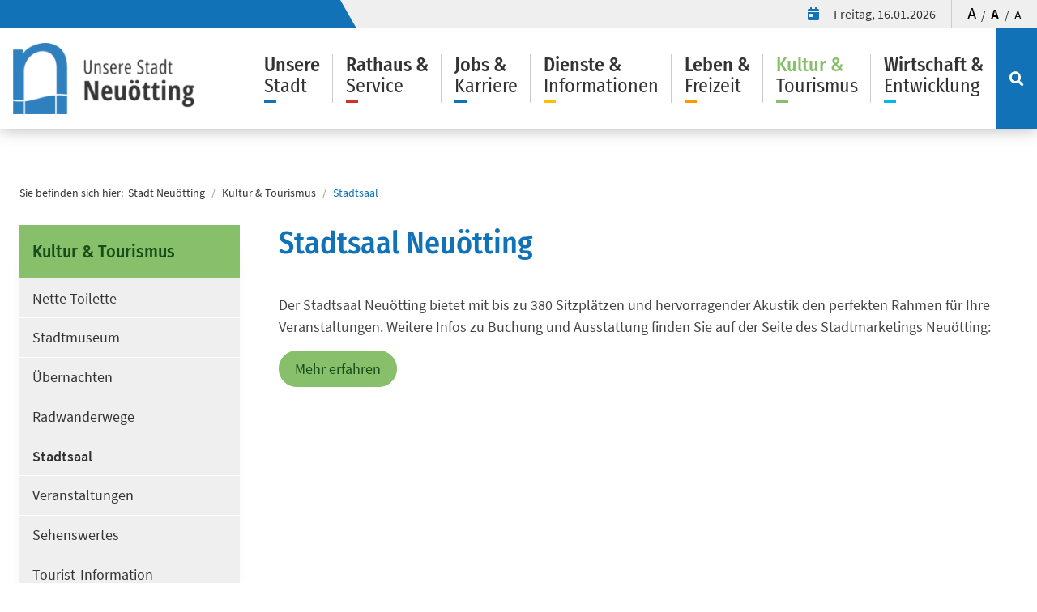

--- FILE ---
content_type: text/html; charset=utf-8
request_url: https://www.neuoetting.de/kultur-tourismus/stadtsaal/
body_size: 12434
content:
<!DOCTYPE html>
<html dir="ltr" lang="de-de">
<head>

<meta charset="utf-8">
<!-- 
	##########################################################
	      ### Systemmarketing GmbH - www.systemmarketing.de - fs ###
	      ##########################################################

	This website is powered by TYPO3 - inspiring people to share!
	TYPO3 is a free open source Content Management Framework initially created by Kasper Skaarhoj and licensed under GNU/GPL.
	TYPO3 is copyright 1998-2026 of Kasper Skaarhoj. Extensions are copyright of their respective owners.
	Information and contribution at https://typo3.org/
-->


<link rel="shortcut icon" href="/typo3conf/ext/sm_template/Resources/Public/Images/favicon.png" type="image/png">
<title>Stadtsaal - Stadt Neuötting</title><link rel="preload" href="/typo3temp/assets/compressed/main-86e54e9d1a3d6d0398f61a99ad634b43.css?1768312276" as="style" /><link rel="preload" href="/typo3temp/assets/compressed/fonts-6411865a1761613be90f6e88d7e655ee.css?1768312276" as="style" /><link rel="preload" href="/typo3conf/ext/sm_template/Resources/Public/JavaScript/mail.js" as="script" /><link rel="preload" href="/typo3temp/assets/compressed/jquery-3.5.1.min-5d1f60eb245392b661cbe9a5e8e4e02b.js?1630926905" as="script" /><link rel="preload" href="/typo3temp/assets/compressed/respond.min-e12f8d4d4bb01eb39f949da174532285.js?1630926905" as="script" /><link rel="preload" href="/typo3temp/assets/compressed/picturefill.min-c976fa62ab60b9f522328d14890862fb.js?1630926905" as="script" /><link rel="preload" href="/typo3temp/assets/compressed/301d3defed-93d46052748be30a12b5643708ebfc6c.js?1630926905" as="script" /><link rel="preload" href="/typo3temp/assets/compressed/tether.min-e4ee026b0933a7c8f0d4f37e7d9c1c2f.js?1630926905" as="script" /><link rel="preload" href="/typo3temp/assets/compressed/popper.min-d99996113c59956017e7fde117452a47.js?1630926905" as="script" /><link rel="preload" href="/typo3temp/assets/compressed/bootstrap-3110363020987f226a603cfe88386e72.js?1630926905" as="script" /><link rel="preload" href="/typo3conf/ext/sm_template/Resources/Public/JavaScript/datenow.js?1630591886" as="script" /><link rel="preload" href="/typo3conf/ext/sm_template/Resources/Public/JavaScript/fontadjuster.js?1630665985" as="script" /><link rel="preload" href="/typo3temp/assets/compressed/jquery.smartmenus-4efcf9fc187b5305c8c1c4c5bab9de68.js?1630926905" as="script" /><link rel="preload" href="/typo3temp/assets/compressed/jquery.smartmenus.bootstrap-f065a239bfbf20041108e3c6f9acb34c.js?1630926905" as="script" /><link rel="preload" href="/typo3temp/assets/compressed/mmenu.polyfills-3841395ec1eb6a8237bec6b4feb8974e.js?1630926905" as="script" /><link rel="preload" href="/typo3temp/assets/compressed/mmenu-86deada15542b8f256aa35a045d3f19f.js?1630926905" as="script" /><link rel="preload" href="/typo3temp/assets/compressed/glightbox.min-2eead315f9c1bdbe5b6ca1b1b341d03d.js?1630926905" as="script" /><link rel="preload" href="/typo3temp/assets/compressed/jquery.matchHeight-fcbacee47d230c284f09ba771f412ac7.js?1630926905" as="script" /><link rel="preload" href="/typo3temp/assets/compressed/slick.min-22202460e9f0990a480e4daf0b8d9e69.js?1725955858" as="script" /><link rel="preload" href="/typo3temp/assets/compressed/main-c48c94fad17f70f306d12927bb09a42b.js?1730972330" as="script" /><link rel="preload" href="/typo3temp/assets/compressed/plugins-c631a715056de46a25593f6bbbb7ca7b.js?1630926905" as="script" /><link rel="preload" href="/typo3temp/assets/compressed/inter-element-anchors-5a9ee589fb6477f044c523d573914146.js?1630926905" as="script" /><link rel="preload" href="/typo3temp/assets/compressed/prevent-link-6696082007f246dcee70c0316382a8ae.js?1630926905" as="script" />
<meta http-equiv="x-ua-compatible" content="IE=11; IE=edge" />
<meta name="generator" content="TYPO3 CMS" />
<meta name="robots" content="index,follow" />
<meta name="description" content="Die offizielle Webseite der Stadt Neuötting. Stadtportal mit Informationen zu Bürgerservice, Politik, Wirtschaft, Freizeit, Kultur und Tourismus." />
<meta name="author" content="Stadt Neuötting" />
<meta property="og:type" content="website" />
<meta property="og:title" content="Stadt Neuötting" />
<meta property="og:description" content="Die offizielle Webseite der Stadt Neuötting. Stadtportal mit Informationen zu Bürgerservice, Politik, Wirtschaft, Freizeit, Kultur und Tourismus." />
<meta property="og:image" content="https://www.neuoetting.de/fileadmin/user_upload/assets/og_facebook.jpg" />
<meta property="og:url" content="https://www.neuoetting.de/kultur-tourismus/stadtsaal/" />
<meta name="twitter:card" content="summary" />
<meta name="twitter:title" content="Stadt Neuötting" />
<meta name="twitter:description" content="Die offizielle Webseite der Stadt Neuötting. Stadtportal mit Informationen zu Bürgerservice, Politik, Wirtschaft, Freizeit, Kultur und Tourismus." />


<link rel="stylesheet" type="text/css" href="/typo3temp/assets/compressed/main-86e54e9d1a3d6d0398f61a99ad634b43.css?1768312276" media="all">
<link rel="stylesheet" type="text/css" href="/typo3temp/assets/compressed/fonts-6411865a1761613be90f6e88d7e655ee.css?1768312276" media="all">






<meta name="viewport" content="width=device-width, initial-scale=1.0>
<meta name="format-detection" content="telephone=no"><meta name="navtitle" content="Stadtsaal"><link href="/typo3conf/ext/sm_template/Resources/Public/Images/apple-touch-icon-57-precomposed.png" rel="apple-touch-icon apple-touch-icon-precomposed" /><link href="/typo3conf/ext/sm_template/Resources/Public/Images/apple-touch-icon-72-precomposed.png" rel="apple-touch-icon apple-touch-icon-precomposed" sizes="72x72" /><link href="/typo3conf/ext/sm_template/Resources/Public/Images/apple-touch-icon-114-precomposed.png" rel="apple-touch-icon apple-touch-icon-precomposed" sizes="114x114" /><link href="/typo3conf/ext/sm_template/Resources/Public/Images/apple-touch-icon-144-precomposed.png" rel="apple-touch-icon apple-touch-icon-precomposed" sizes="144x144" /><script src="/typo3conf/ext/sm_template/Resources/Public/JavaScript/mail.js"></script>        <meta name="google-site-verification" content="ntwAU6dZseFkarTf612dwtJ4M7Lf0Bx_YE7enwPJF3Y" />
<link rel="canonical" href="https://www.neuoetting.de/kultur-tourismus/stadtsaal/"/>

<link rel="preload" href="/typo3conf/ext/sm_template/Resources/Public/Fonts/SourceSansPro/source-sans-pro-v14-latin-regular.woff2" as="font" type="font/woff2" crossorigin>
<link rel="preload" href="/typo3conf/ext/sm_template/Resources/Public/Fonts/SourceSansPro/source-sans-pro-v14-latin-600.woff2" as="font" type="font/woff2" crossorigin>
<link rel="preload" href="/typo3conf/ext/sm_template/Resources/Public/Fonts/FiraSansCondensed/fira-sans-condensed-v5-latin-regular.woff2" as="font" type="font/woff2" crossorigin>
<link rel="preload" href="/typo3conf/ext/sm_template/Resources/Public/Fonts/FiraSansCondensed/fira-sans-condensed-v5-latin-500.woff2" as="font" type="font/woff2" crossorigin>
</head>
<body class=" layout-1ColumnWithSubmenu layout-full " id="page_39"><div id="page"> <header id="header" role="banner"> <a class="sr-only sr-only-focusable a" href="#main"> Direkt zum Inhalt springen </a> <div class="bg-white fixed-top" id="nav-primary"> <div id="topbar" class="d-none d-md-block d-print-none bg-lightgray clearfix"> <div class="w-100 d-flex justify-content-end align-items-center"> <ul class="list-unstyled d-flex flex-row user-links"> <li class="nav-item"> <div class="nav-link"> <i class="fas fa-calendar-day"></i> <span id="datenow"></span> </div> </li> <li class="nav-item d-none"> <a class="nav-link" href="/"><i class="fas fa-users-cog"></i> Barrierefreiheit </a> </li> <li class="nav-item change-font-size"> <button data-size="big" aria-label="Schrift vergrößern" class="font-adjuster f-big" title="Schrift vergrößern">A</button> / <button data-size="default" aria-label="Schriftgröße normal" class="font-adjuster f-default" title="Schriftgröße normal">A</button> / <button data-size="small" aria-label="Schrift verkleinern" class="font-adjuster f-small" title="Schrift verkleinern">A</button> </li> </ul> </div> </div> <div class="bg-white d-block navbar-expand-lg clearfix compensate-for-scrollbar"> <nav class="navbar-main d-flex w-100 justify-content-between align-items-center p-relative"> <div itemscope itemtype="http://schema.org/Organization" class="navbar-brand"> <a itemprop="url" tabindex="0" title="Stadt Neuötting" href="/"> <picture> <source srcset="/typo3temp/assets/_processed_/a/9/csm_logo_5d86cfe6d3.png" media="(min-width:768px)" /> <source srcset="/typo3temp/assets/_processed_/a/9/csm_logo_3902aaf2c3.png" media="(min-width:0px)" /> <img class="img-fluid" width="225" height="89" src="/typo3temp/assets/_processed_/a/9/csm_logo_5d86cfe6d3.png" alt="Logo Stadt Neuötting" itemprop="logo" /> </picture> </a> </div> <div class="d-flex flex-lg-grow-1 flex-nowrap justify-content-end align-items-center p-relative"> <div class="d-none d-lg-flex align-items-center p-relative megamenu"><ul class="nav navbar-nav flex-row d-print-none justify-content-end" role="menu"><li class="nav-item nav-item-2" role="none"><a role="menuitem" tabindex="0" title="Unsere Stadt" href="/unsere-stadt/" data-toggle="collapse" data-target="#MenuLevelFirst-2" aria-expanded="false" class="nav-link megamenu-toggle collapsed nav-item-2" ><span class="title ">Unsere</span><span class="subtitle">Stadt</span><span class="menuline bg-primary"></span></a></li><li class="nav-item nav-item-3" role="none"><a role="menuitem" tabindex="1" title="Rathaus &amp; Service" href="/rathaus-service/" data-toggle="collapse" data-target="#MenuLevelFirst-3" aria-expanded="false" class="nav-link megamenu-toggle collapsed nav-item-3" ><span class="title ">Rathaus &amp;</span><span class="subtitle">Service</span><span class="menuline bg-red"></span></a></li><li class="nav-item nav-item-208" role="none"><a role="menuitem" tabindex="2" title="Jobs &amp; Karriere" href="/jobs-karriere/" data-toggle="collapse" data-target="#MenuLevelFirst-208" aria-expanded="false" class="nav-link megamenu-toggle collapsed nav-item-208" ><span class="title ">Jobs &amp;</span><span class="subtitle">Karriere</span><span class="menuline bg-primary"></span></a></li><li class="nav-item nav-item-4" role="none"><a role="menuitem" tabindex="3" title="Dienste &amp; Informationen" href="/dienste-informationen/" data-toggle="collapse" data-target="#MenuLevelFirst-4" aria-expanded="false" class="nav-link megamenu-toggle collapsed nav-item-4" ><span class="title ">Dienste &amp;</span><span class="subtitle">Informationen</span><span class="menuline bg-yellow"></span></a></li><li class="nav-item nav-item-5" role="none"><a role="menuitem" tabindex="4" title="Leben &amp; Freizeit" href="/leben-freizeit/" data-toggle="collapse" data-target="#MenuLevelFirst-5" aria-expanded="false" class="nav-link megamenu-toggle collapsed nav-item-5" ><span class="title ">Leben &amp;</span><span class="subtitle">Freizeit</span><span class="menuline bg-orange"></span></a></li><li class="nav-item nav-item-8" role="none"><a role="menuitem" tabindex="5" title="Kultur &amp; Tourismus" href="/kultur-tourismus/" data-toggle="collapse" data-target="#MenuLevelFirst-8" aria-expanded="false" class="nav-link active megamenu-toggle collapsed nav-item-8" ><span class="title c-green">Kultur &amp;</span><span class="subtitle">Tourismus</span><span class="menuline bg-green"></span></a></li><li class="nav-item nav-item-9" role="none"><a role="menuitem" tabindex="6" title="Wirtschaft &amp; Entwicklung" href="/wirtschaft-entwicklung/" data-toggle="collapse" data-target="#MenuLevelFirst-9" aria-expanded="false" class="nav-link megamenu-toggle collapsed nav-item-9" ><span class="title ">Wirtschaft &amp;</span><span class="subtitle">Entwicklung</span><span class="menuline bg-lightblue"></span></a></li></ul><button title="Suchmaske öffnen" aria-expanded="false" data-toggle="collapse" data-target="#bd-search-nav" aria-label="Suchmaske öffnen" class="navbar-searchbutton bg-primary d-flex align-self-center align-items-center justify-content-center"><i class="fas fa-search text-white"></i> Suchmaske öffnen </button></div><div class="d-flex d-lg-none align-items-center"><a class="nav-link navbar-toggler" href="#sidemenu" title="Menü öffnen" aria-label="Menü öffnen"><span class="navbar-text">Menü</span><span class="navbar-toggler-icon"></span></a><a aria-label="Suchmaske öffnen" class="navbar-searchbutton bg-primary d-flex align-self-center align-items-center justify-content-center" title="Suchmaske öffnen" href="/startseite/was-suchen-sie/"><i class="fas fa-search text-white"></i> Suchmaske öffnen </a></div> </div> </nav> </div> <div id="MenuLevelFirst" class="megamenucontent d-none d-lg-block"> <button title="Menü schließen" aria-label="Menü schließen" class="megamenucontent-close d-flex align-items-center justify-content-center"> <i class="fas fa-times"></i> </button> <div class="collapse menucontent p-3" id="MenuLevelFirst-2" data-parent="#MenuLevelFirst"> <div class="row"> <div class="col-md-2 col-lg-2 col-xl-3"> <img class="img-fluid" alt="Impression über Unsere Stadt" src="/fileadmin/_processed_/9/8/csm_Ansicht_Sueden_16.04.28_4225_d0154e9279.jpg" width="500" height="500" /> </div> <div class="col-md-10 col-lg-10 col-xl-9"> <div class="bodytext mb-3"> <span class="display-1">Unsere Stadt</span> <span class="headline-divider bg-primary"></span> <p>Hier finden Sie allgemeine Informationen, wichtige Fakten und spannende Themen rund um die Stadt Neuötting. Erfahren Sie mehr über den Ortsteil Alzgern oder über die geschichtliche Entwicklung von Neuötting.</p> </div> <div class="submenu-level-1 submenu-level-1-row-"> <ul class="nav navbar-nav flex-row row" role="menu"> <li role="none" class="nav-item nav-item-10 col-lg-4 has-submenu-disabled "> <a class="nav-link" title="Aktuelles" href="/unsere-stadt/aktuelles/">Aktuelles</a> </li> <li role="none" class="nav-item nav-item-23 col-lg-4 has-submenu-disabled "> <a class="nav-link" title="Lage - Kurzinfo" href="/unsere-stadt/lage-kurzinfo/">Lage / Kurzinfo</a> </li> <li role="none" class="nav-item nav-item-14 col-lg-4 has-submenu-disabled "> <a class="nav-link" title="Stadtwappen" href="/unsere-stadt/stadtwappen/">Stadtwappen</a> </li> </ul> </div> <div class="submenu-level-1 submenu-level-1-row-"> <ul class="nav navbar-nav flex-row row" role="menu"> <li role="none" class="nav-item nav-item-20 col-lg-4 has-submenu-disabled "> <a class="nav-link" title="Barrierefreiheit" href="/startseite/barrierefreiheit/">Barrierefreiheit</a> </li> <li role="none" class="nav-item nav-item-207 col-lg-4 has-submenu-disabled "> <a class="nav-link" title="Neuöttinger Straßennamen" href="/unsere-stadt/neuoettinger-strassennamen/">Neuöttinger Straßennamen</a> </li> <li role="none" class="nav-item nav-item-11 col-lg-4 has-submenu-disabled "> <a class="nav-link" title="Was suchen Sie?" href="/startseite/was-suchen-sie/">Was suchen Sie?</a> </li> </ul> </div> <div class="submenu-level-1 submenu-level-1-row-"> <ul class="nav navbar-nav flex-row row" role="menu"> <li role="none" class="nav-item nav-item-18 col-lg-4 has-submenu-disabled "> <a class="nav-link" title="Datenschutzerklärung" href="/unsere-stadt/datenschutzerklaerung/">Datenschutzerklärung</a> </li> <li role="none" class="nav-item nav-item-16 col-lg-4 has-submenu-disabled "> <a class="nav-link" title="Ortsteil Alzgern" href="/unsere-stadt/ortsteil-alzgern/">Ortsteil Alzgern</a> </li> <li role="none" class="nav-item nav-item-143 col-lg-4 has-submenu-disabled "> <a class="nav-link" title="Webcam" href="/unsere-stadt/webcam/">Webcam</a> </li> </ul> </div> <div class="submenu-level-1 submenu-level-1-row-"> <ul class="nav navbar-nav flex-row row" role="menu"> <li role="none" class="nav-item nav-item-21 col-lg-4 has-submenu-disabled "> <a class="nav-link has-submenu-disabled" title="Geschichtliches" role="menuitem" href="/unsere-stadt/geschichtliches/">Geschichtliches</a> </li> <li role="none" class="nav-item nav-item-22 col-lg-4 has-submenu-disabled "> <a class="nav-link" title="Sehenswertes" href="/unsere-stadt/sehenswertes/">Sehenswertes</a> </li> <li role="none" class="nav-item nav-item-247 col-lg-4 has-submenu-disabled "> <a class="nav-link" title="Termine" href="/unsere-stadt/termine/">Termine</a> </li> </ul> </div> <div class="submenu-level-1 submenu-level-1-row-"> <ul class="nav navbar-nav flex-row row" role="menu"> <li role="none" class="nav-item nav-item-17 col-lg-4 has-submenu-disabled "> <a class="nav-link" title="Vereine und Verbände" href="/unsere-stadt/vereine-und-verbaende/">Vereine und Verbände</a> </li> <li role="none" class="nav-item nav-item-12 col-lg-4 has-submenu-disabled "> <a class="nav-link" title="Grußwort" href="/unsere-stadt/grusswort/">Grußwort</a> </li> <li role="none" class="nav-item nav-item-15 col-lg-4 has-submenu-disabled "> <a class="nav-link" title="Städtepartnerschaft" href="/unsere-stadt/staedtepartnerschaft/">Städtepartnerschaft</a> </li> </ul> </div> <div class="submenu-level-1 submenu-level-1-row-"> <ul class="nav navbar-nav flex-row row" role="menu"> <li role="none" class="nav-item nav-item-116 col-lg-4 has-submenu-disabled "> <a class="nav-link" title="Virtuelle Stadttour" href="/unsere-stadt/virtuelle-stadttour/">Virtuelle Stadttour</a> </li> <li role="none" class="nav-item nav-item-19 col-lg-4 has-submenu-disabled "> <a class="nav-link" title="Impressum" href="/unsere-stadt/impressum/">Impressum</a> </li> <li role="none" class="nav-item nav-item-73 col-lg-4 has-submenu-disabled "> <a class="nav-link" title="Stadtplan" href="/unsere-stadt/stadtplan/">Stadtplan</a> </li> </ul> </div> <div class="submenu-level-1 submenu-level-1-row-"> <ul class="nav navbar-nav flex-row row" role="menu"> <li role="none" class="nav-item nav-item-255 col-lg-4 has-submenu-disabled "> <a class="nav-link" title="Erklärung Barrierefreiheit" href="/unsere-stadt/erklaerung-barrierefreiheit/">Erklärung Barrierefreiheit</a> </li> </ul> </div> </div> </div> </div> <div class="collapse menucontent p-3" id="MenuLevelFirst-3" data-parent="#MenuLevelFirst"> <div class="row"> <div class="col-md-2 col-lg-2 col-xl-3"> <img class="img-fluid" alt="Impression über Rathaus &amp; Service" src="/fileadmin/_processed_/2/f/csm_Rathaus_PICT0023_g_a1852396a4.jpg" width="500" height="500" /> </div> <div class="col-md-10 col-lg-10 col-xl-9"> <div class="bodytext mb-3"> <span class="display-1">Rathaus &amp; Service</span> <span class="headline-divider bg-red"></span> <p>Ihr direkter Weg zur Stadtverwaltung: Die Rubrik Rathaus &amp; Service bietet Ihnen wichtige Informationen und die richtigen Ansprechpartner für Ihr Anliegen.</p> </div> <div class="submenu-level-1 submenu-level-1-row-"> <ul class="nav navbar-nav flex-row row" role="menu"> <li role="none" class="nav-item nav-item-251 col-lg-4 has-submenu-disabled "> <a class="nav-link" title="Wahlen" href="/rathaus-service/wahlen/">Wahlen</a> </li> <li role="none" class="nav-item nav-item-25 col-lg-4 has-submenu-disabled "> <a class="nav-link" title="Amtliche Bekanntmachungen" href="/rathaus-service/amtliche-bekanntmachungen/">Amtliche Bekanntmachungen</a> </li> <li role="none" class="nav-item nav-item-101 col-lg-4 has-submenu-disabled "> <a class="nav-link" title="Bankverbindungen" href="/rathaus-service/bankverbindungen/">Bankverbindungen</a> </li> </ul> </div> <div class="submenu-level-1 submenu-level-1-row-"> <ul class="nav navbar-nav flex-row row" role="menu"> <li role="none" class="nav-item nav-item-100 col-lg-4 has-submenu-disabled "> <a class="nav-link" title="Öffnungszeiten" href="/rathaus-service/oeffnungszeiten/">Öffnungszeiten</a> </li> <li role="none" class="nav-item nav-item-26 col-lg-4 has-submenu-disabled "> <a class="nav-link" title="Abteilungen" href="/rathaus-service/abteilungen/">Abteilungen</a> </li> <li role="none" class="nav-item nav-item-203 col-lg-4 has-submenu-disabled "> <a class="nav-link" title="Bürgerfond Neuötting" href="/rathaus-service/standard-titel/">Bürgerfond Neuötting</a> </li> </ul> </div> <div class="submenu-level-1 submenu-level-1-row-"> <ul class="nav navbar-nav flex-row row" role="menu"> <li role="none" class="nav-item nav-item-256 col-lg-4 has-submenu-disabled "> <a class="nav-link" title="Sitzungen" href="/rathaus-service/sitzungen-1/">Sitzungen</a> </li> <li role="none" class="nav-item nav-item-133 col-lg-4 has-submenu-disabled "> <a class="nav-link" title="Adresse" href="/rathaus-service/adresse/">Adresse</a> </li> <li role="none" class="nav-item nav-item-28 col-lg-4 has-submenu-disabled "> <a class="nav-link" title="Mitglieder des Stadtrats" href="/rathaus-service/mitglieder-des-stadtrats/">Mitglieder des Stadtrats</a> </li> </ul> </div> <div class="submenu-level-1 submenu-level-1-row-"> <ul class="nav navbar-nav flex-row row" role="menu"> <li role="none" class="nav-item nav-item-30 col-lg-4 has-submenu-disabled "> <a class="nav-link" title="Sitzungstermine" href="/rathaus-service/sitzungen/">Sitzungstermine</a> </li> <li role="none" class="nav-item nav-item-29 col-lg-4 has-submenu-disabled "> <a class="nav-link" title="Ausschüsse des Stadtrats" href="/rathaus-service/ausschuesse-des-stadtrats/">Ausschüsse des Stadtrats</a> </li> <li role="none" class="nav-item nav-item-257 col-lg-4 has-submenu-disabled "> <a class="nav-link" title="Deutschkurs für jedermann" href="/rathaus-service/deutschkurs-fuer-jedermann/">Deutschkurs für jedermann</a> </li> </ul> </div> </div> </div> </div> <div class="collapse menucontent p-3" id="MenuLevelFirst-208" data-parent="#MenuLevelFirst"> <div class="row"> <div class="col-md-2 col-lg-2 col-xl-3"> <img class="img-fluid" alt="Impression über Jobs &amp; Karriere" src="/fileadmin/_processed_/0/b/csm_jobs_2f68ccefc6.jpg" width="500" height="500" /> </div> <div class="col-md-10 col-lg-10 col-xl-9"> <div class="bodytext mb-3"> <span class="display-1">Jobs &amp; Karriere</span> <span class="headline-divider bg-primary"></span> <p>Stadt mit Herz sucht Köpfe wie Sie – wir bieten Ihnen vielfältige Berufs- und Karrieremöglichkeiten</p><p>Die Stadt Neuötting ist ideal für einen beruflichen Neustart: Hier finden Sie ein spannendes, vielseitiges Tätigkeits­feld, arbeiten in einem wunder­schönen Umfeld, kommen schnell und leicht zur Arbeit und erfüllen gesellschafts­relevante Aufgaben mit Sinn.</p><p>Hier lässt sich's leben und engagiert einsetzen für die rund 9.000 Einwohnerinnen und Einwohner unserer historisch tief verwurzelten und fürs Heute und Morgen bestens aufgestellten Handels- und Einkaufs­stadt. Neuötting liegt verkehrs­günstig an der A 94 Passau–München und ist Teil des südost­bayerischen Ober­zentrums Altötting-Neuötting-Burghausen.</p><p>Sie sind richtig bei uns, wenn Sie die typisch bayerische Mischung aus Tradition und Innovation schätzen und sich verantwortungs­voll für die Menschen einer besonders attraktiven Region unseres Freistaats einsetzen möchten. </p> </div> <div class="submenu-level-1 submenu-level-1-row-"> <ul class="nav navbar-nav flex-row row" role="menu"> <li role="none" class="nav-item nav-item-209 col-lg-4 has-submenu-disabled "> <a class="nav-link" title="Aktuelle Stellenangebote" href="/jobs-karriere/aktuelle-stellenangebote/">Aktuelle Stellenangebote</a> </li> </ul> </div> </div> </div> </div> <div class="collapse menucontent p-3" id="MenuLevelFirst-4" data-parent="#MenuLevelFirst"> <div class="row"> <div class="col-md-2 col-lg-2 col-xl-3"> <img class="img-fluid" alt="Impression über Dienste &amp; Informationen" src="/fileadmin/_processed_/2/e/csm_Formular_shutterstock_539160538_08dd0a113e.jpg" width="500" height="500" /> </div> <div class="col-md-10 col-lg-10 col-xl-9"> <div class="bodytext mb-3"> <span class="display-1">Dienste &amp; Informationen</span> <span class="headline-divider bg-yellow"></span> <p>Die Stadt Neuötting bietet allen Bürgerinnen und Bürgern eine Reihe von Dienstleistungen, die online und rund um die Uhr von zu Hause aus am Computer durchgeführt werden können.</p> </div> <div class="submenu-level-1 submenu-level-1-row-"> <ul class="nav navbar-nav flex-row row" role="menu"> <li role="none" class="nav-item nav-item-197 col-lg-4 has-submenu-disabled "> <a class="nav-link has-submenu-disabled" title="Abfallentsorgung" role="menuitem" href="/dienste-informationen/abfallentsorgung/">Abfallentsorgung</a> </li> <li role="none" class="nav-item nav-item-198 col-lg-4 has-submenu-disabled "> <a class="nav-link" title="Leben mit Behinderung" href="/dienste-informationen/leben-mit-behinderung/">Leben mit Behinderung</a> </li> <li role="none" class="nav-item nav-item-59 col-lg-4 has-submenu-disabled "> <a class="nav-link" title="Satzungen &amp; Verordnungen" href="/dienste-informationen/satzungen-verordnungen/">Satzungen &amp; Verordnungen</a> </li> </ul> </div> <div class="submenu-level-1 submenu-level-1-row-"> <ul class="nav navbar-nav flex-row row" role="menu"> <li role="none" class="nav-item nav-item-240 col-lg-4 has-submenu-disabled "> <a class="nav-link" title="Notsituationen" href="/dienste-informationen/wasserversorgung-1/">Notsituationen</a> </li> <li role="none" class="nav-item nav-item-62 col-lg-4 has-submenu-disabled "> <a class="nav-link" title="Schulen" href="/dienste-informationen/schulen/">Schulen</a> </li> <li role="none" class="nav-item nav-item-196 col-lg-4 has-submenu-disabled "> <a class="nav-link" title="Defekte Straßenbeleuchtung" href="/dienste-informationen/stoerungsmelder-strassenlaternen/">Defekte Straßenbeleuchtung</a> </li> </ul> </div> <div class="submenu-level-1 submenu-level-1-row-"> <ul class="nav navbar-nav flex-row row" role="menu"> <li role="none" class="nav-item nav-item-57 col-lg-4 has-submenu-disabled "> <a class="nav-link" title="Digitales Rathaus" href="/dienste-informationen/online-formulare/">Digitales Rathaus</a> </li> <li role="none" class="nav-item nav-item-202 col-lg-4 has-submenu-disabled "> <a class="nav-link" title="Standesamtliche Eheschließung" href="/dienste-informationen/standesamtliche-eheschliessung/">Standesamtliche Eheschließung</a> </li> <li role="none" class="nav-item nav-item-61 col-lg-4 has-submenu-disabled "> <a class="nav-link" title="Kindertageseinrichtungen" href="/dienste-informationen/kindertageseinrichtungen/">Kindertageseinrichtungen</a> </li> </ul> </div> <div class="submenu-level-1 submenu-level-1-row-"> <ul class="nav navbar-nav flex-row row" role="menu"> <li role="none" class="nav-item nav-item-60 col-lg-4 has-submenu-disabled "> <a class="nav-link" title="Parken in Neuötting" href="/dienste-informationen/parken-in-neuoetting/">Parken in Neuötting</a> </li> <li role="none" class="nav-item nav-item-205 col-lg-4 has-submenu-disabled "> <a class="nav-link" title="Wasserversorgung" href="/dienste-informationen/wasserversorgung/">Wasserversorgung</a> </li> <li role="none" class="nav-item nav-item-63 col-lg-4 has-submenu-disabled "> <a class="nav-link" title="Leben im Alter" href="/dienste-informationen/leben-im-alter/">Leben im Alter</a> </li> </ul> </div> </div> </div> </div> <div class="collapse menucontent p-3" id="MenuLevelFirst-5" data-parent="#MenuLevelFirst"> <div class="row"> <div class="col-md-2 col-lg-2 col-xl-3"> <img class="img-fluid" alt="Impression über Leben &amp; Freizeit" src="/fileadmin/_processed_/0/5/csm_Freizeit_shutterstock_194634962_4258619be2.jpg" width="500" height="500" /> </div> <div class="col-md-10 col-lg-10 col-xl-9"> <div class="bodytext mb-3"> <span class="display-1">Leben &amp; Freizeit</span> <span class="headline-divider bg-orange"></span> <p>Neuötting ist eine lebenswerte und traditionsreiche Stadt für Jung und Alt. Hier finden Sie einige Informationen zur Gestaltung des Familienlebens und der Freizeit.</p> </div> <div class="submenu-level-1 submenu-level-1-row-"> <ul class="nav navbar-nav flex-row row" role="menu"> <li role="none" class="nav-item nav-item-49 col-lg-4 has-submenu-disabled "> <a class="nav-link" title="Bolzplätze" href="/leben-freizeit/bolzplaetze/">Bolzplätze</a> </li> <li role="none" class="nav-item nav-item-52 col-lg-4 has-submenu-disabled "> <a class="nav-link" title="Parkbahn Neuötting" href="/leben-freizeit/freizeitgelaende-am-festplatz/">Parkbahn Neuötting</a> </li> <li role="none" class="nav-item nav-item-54 col-lg-4 has-submenu-disabled "> <a class="nav-link has-submenu-disabled" title="Stadtbücherei" role="menuitem" href="/leben-freizeit/stadtbuecherei/">Stadtbücherei</a> </li> </ul> </div> <div class="submenu-level-1 submenu-level-1-row-"> <ul class="nav navbar-nav flex-row row" role="menu"> <li role="none" class="nav-item nav-item-164 col-lg-4 has-submenu-disabled "> <a class="nav-link" title="Flohmärkte" href="/leben-freizeit/flohmaerkte/">Flohmärkte</a> </li> <li role="none" class="nav-item nav-item-50 col-lg-4 has-submenu-disabled "> <a class="nav-link" title="Spielplätze" href="/leben-freizeit/spielplaetze/">Spielplätze</a> </li> <li role="none" class="nav-item nav-item-51 col-lg-4 has-submenu-disabled "> <a class="nav-link" title="Trimmpfad" href="/leben-freizeit/trimmpfad/">Trimmpfad</a> </li> </ul> </div> <div class="submenu-level-1 submenu-level-1-row-"> <ul class="nav navbar-nav flex-row row" role="menu"> <li role="none" class="nav-item nav-item-53 col-lg-4 has-submenu-disabled "> <a class="nav-link" title="Kreishallenbad" href="/leben-freizeit/kreishallenbad/">Kreishallenbad</a> </li> <li role="none" class="nav-item nav-item-243 col-lg-4 has-submenu-disabled "> <a class="nav-link" title="Die BR Radtour zu Gast in Neuötting" href="/br-radtour-2023/">Die BR Radtour zu Gast in Neuötting</a> </li> <li role="none" class="nav-item nav-item-245 col-lg-4 has-submenu-disabled "> <a class="nav-link" title="Jugendarbeit" href="/leben-freizeit/jugendarbeit/">Jugendarbeit</a> </li> </ul> </div> </div> </div> </div> <div class="collapse menucontent p-3" id="MenuLevelFirst-8" data-parent="#MenuLevelFirst"> <div class="row"> <div class="col-md-2 col-lg-2 col-xl-3"> <img class="img-fluid" alt="Impression über Kultur &amp; Tourismus" src="/fileadmin/_processed_/9/d/csm_Radfahren_7KR_8918_867cb79224.jpg" width="500" height="500" /> </div> <div class="col-md-10 col-lg-10 col-xl-9"> <div class="bodytext mb-3"> <span class="display-1">Kultur &amp; Tourismus</span> <span class="headline-divider bg-green"></span> <p>Ob Konzerte, Ausstellungen, Feste oder Märkte - Neuötting ist so viel­seitig und ab­wechs­lungsreich wie die Stadt und ih­re Ein­woh­ner selbst.</p> </div> <div class="submenu-level-1 submenu-level-1-row-"> <ul class="nav navbar-nav flex-row row" role="menu"> <li role="none" class="nav-item nav-item-190 col-lg-4 has-submenu-disabled "> <a class="nav-link" title="Nette Toilette" href="/kultur-tourismus/nette-toilette/">Nette Toilette</a> </li> <li role="none" class="nav-item nav-item-40 col-lg-4 has-submenu-disabled "> <a class="nav-link" title="Stadtmuseum" href="/kultur-tourismus/stadtmuseum/">Stadtmuseum</a> </li> <li role="none" class="nav-item nav-item-46 col-lg-4 has-submenu-disabled "> <a class="nav-link" title="Übernachten" href="/kultur-tourismus/uebernachten/">Übernachten</a> </li> </ul> </div> <div class="submenu-level-1 submenu-level-1-row-"> <ul class="nav navbar-nav flex-row row" role="menu"> <li role="none" class="nav-item nav-item-55 col-lg-4 has-submenu-disabled "> <a class="nav-link" title="Radwanderwege" href="/kultur-tourismus/radwanderwege/">Radwanderwege</a> </li> <li role="none" class="nav-item nav-item-39 col-lg-4 has-submenu-disabled "> <a class="nav-link active current" title="Stadtsaal" href="/kultur-tourismus/stadtsaal/">Stadtsaal</a> </li> <li role="none" class="nav-item nav-item-38 col-lg-4 has-submenu-disabled "> <a class="nav-link" title="Veranstaltungen" href="/kultur-tourismus/veranstaltungskalender/">Veranstaltungen</a> </li> </ul> </div> <div class="submenu-level-1 submenu-level-1-row-"> <ul class="nav navbar-nav flex-row row" role="menu"> <li role="none" class="nav-item nav-item-44 col-lg-4 has-submenu-disabled "> <a class="nav-link" title="Sehenswertes" href="/kultur-tourismus/sehenswertes/">Sehenswertes</a> </li> <li role="none" class="nav-item nav-item-43 col-lg-4 has-submenu-disabled "> <a class="nav-link" title="Tourist-Information" href="/kultur-tourismus/tourist-information/">Tourist-Information</a> </li> <li role="none" class="nav-item nav-item-45 col-lg-4 has-submenu-disabled "> <a class="nav-link" title="Wohnmobilstellplätze" href="/kultur-tourismus/wohnmobilstellplaetze/">Wohnmobilstellplätze</a> </li> </ul> </div> <div class="submenu-level-1 submenu-level-1-row-"> <ul class="nav navbar-nav flex-row row" role="menu"> <li role="none" class="nav-item nav-item-42 col-lg-4 has-submenu-disabled "> <a class="nav-link" title="Stadtführungen" href="/kultur-tourismus/stadtfuehrungen/">Stadtführungen</a> </li> </ul> </div> </div> </div> </div> <div class="collapse menucontent p-3" id="MenuLevelFirst-9" data-parent="#MenuLevelFirst"> <div class="row"> <div class="col-md-2 col-lg-2 col-xl-3"> <img class="img-fluid" alt="Impression über Wirtschaft &amp; Entwicklung" src="/fileadmin/_processed_/5/1/csm_Standortdaten_shutterstock_689536195_2d65a8fcad.jpg" width="500" height="500" /> </div> <div class="col-md-10 col-lg-10 col-xl-9"> <div class="bodytext mb-3"> <span class="display-1">Wirtschaft &amp; Entwicklung</span> <span class="headline-divider bg-lightblue"></span> <p>Hier finden Sie Informationen zur Wirtschaft und Entwicklung der Stadt Neuötting. Dazu zählen u.a. Standortdaten, Stadtentwicklung und die Wirtschafts-Interessens-Gemeinschaft Neuötting e.V.</p> </div> <div class="submenu-level-1 submenu-level-1-row-"> <ul class="nav navbar-nav flex-row row" role="menu"> <li role="none" class="nav-item nav-item-33 col-lg-4 has-submenu-disabled "> <a class="nav-link" title="Bebauungspläne" target="https://bauleitplan.bayern/171125" href="/wirtschaft-entwicklung/bebauungsplaene/">Bebauungspläne</a> </li> <li role="none" class="nav-item nav-item-244 col-lg-4 has-submenu-disabled "> <a class="nav-link" title="Aktuelle Bauleitplanungen" target="https://bauleitplan.bayern/171125" href="/wirtschaft-entwicklung/bauleitplanung/">Aktuelle Bauleitplanungen</a> </li> <li role="none" class="nav-item nav-item-242 col-lg-4 has-submenu-disabled "> <a class="nav-link" title="Pop Up Laden Neuötting" href="/wirtschaft-entwicklung/gewerbeflaechen-und-immobilienboerse-1/">Pop Up Laden Neuötting</a> </li> </ul> </div> <div class="submenu-level-1 submenu-level-1-row-"> <ul class="nav navbar-nav flex-row row" role="menu"> <li role="none" class="nav-item nav-item-246 col-lg-4 has-submenu-disabled "> <a class="nav-link" title="Kommunale Wärmeplanung" href="/wirtschaft-entwicklung/gewerbeflaechen-und-immobilienboerse-1/kommunale-waeremplanung/">Kommunale Wärmeplanung</a> </li> <li role="none" class="nav-item nav-item-34 col-lg-4 has-submenu-disabled "> <a class="nav-link" title="WINN Neuötting e.V." href="/wirtschaft-entwicklung/neuoetting-winn/">WINN Neuötting e.V.</a> </li> <li role="none" class="nav-item nav-item-32 col-lg-4 has-submenu-disabled "> <a class="nav-link" title="Standortdaten" href="/wirtschaft-entwicklung/standortdaten/">Standortdaten</a> </li> </ul> </div> <div class="submenu-level-1 submenu-level-1-row-"> <ul class="nav navbar-nav flex-row row" role="menu"> <li role="none" class="nav-item nav-item-35 col-lg-4 has-submenu-disabled "> <a class="nav-link" title="Wir sind Neuötting e.V." href="/wirtschaft-entwicklung/wsn/">Wir sind Neuötting e.V.</a> </li> </ul> </div> </div> </div> </div> </div> <div class="collapse w-100 clearfix d-print-none " id="bd-search-nav"> <button title="Suchmaske schließen" aria-label="Suchmaske schließen" class="close-search-nav d-flex align-items-center justify-content-center"> <i class="fas fa-times"></i> </button> <div class="inner w-100 d-flex align-items-center"> <div class="container h-100 d-flex align-items-center"> <div class="w-100 flex-column align-items-center"> <h3 class="text-primary text-center mb-3">Was suchen Sie?</h3> <div itemscope itemtype="http://schema.org/WebSite"> <meta itemprop="url" content="https://www.neuoetting.de/" /> <form itemprop="potentialAction" itemscope itemtype="http://schema.org/SearchAction" name="form_kesearch_pi1" action="/startseite/was-suchen-sie/" method="post" role="search" class="form-search"> <meta itemprop="target" content="https://www.neuoetting.de/startseite/was-suchen-sie/1/{search_term_string}"/> <div class="input-group"> <input itemprop="query-input" aria-label="Suchbegriff" aria-hidden="true" name="search_term_string" type="text" style="display: none;"> <input class="ke_search_sword form-control" aria-label="Suchbegriff" placeholder="Suchbegriff" name="tx_kesearch_pi1[sword]" value="" type="text" /> <span class="input-group-btn"> <button title="Suchen" class="btn btn-search " type="submit" aria-label="Suchen"> <i class="fas fa-arrow-right"></i> </button> </span> </div> </form> </div> </div> </div> </div> </div> </div> </header> <div class="main-content" id="content" role="main"> <div class="breadcrumb-section d-print-none d-none d-md-block"> <div class="container"> <div class="row"> <ol class="breadcrumb" itemscope itemtype="http://schema.org/BreadcrumbList"> <li class="mr-1 d-none d-lg-block"> Sie befinden sich hier: </li> <li class="breadcrumb-item sub first " itemprop="itemListElement" itemscope itemtype="http://schema.org/ListItem"> <a itemscope class=" sub first " href="/" id="/" itemprop="item" itemtype="https://schema.org/Article"> <i class="fa fa-home d-none"></i>Stadt Neuötting <span itemprop="name" class="sr-only">Startseite</span></a> <meta itemprop="position" content="1"/> </li> <li class="breadcrumb-item sub " itemprop="itemListElement" itemscope itemtype="http://schema.org/ListItem"> <a class=" sub " href="/kultur-tourismus/" id="/kultur-tourismus/" itemscope itemprop="item" itemtype="https://schema.org/Article"><span itemprop="name">Kultur &amp; Tourismus</span></a> <meta itemprop="position" content="2"/> </li> <li class="breadcrumb-item active " itemprop="itemListElement" itemscope itemtype="http://schema.org/ListItem"> <a class=" active " href="/kultur-tourismus/stadtsaal/" id="/kultur-tourismus/stadtsaal/" itemscope itemprop="item" itemtype="https://schema.org/Article"><span itemprop="name">Stadtsaal</span></a> <meta itemprop="position" content="3"/> </li> </ol> </div> </div> </div> <div class="container"> <div class="row"> <div class="col-xl-3 col-lg-4"> <div class="sidebarmenu mb-0"> <div class="sidebarmenu-inner collapse d-lg-block" id="sidebarmenutoggler"> <ul class="nav flex-column bg-lightgray mb-5 mb-lg-0 "> <li class="menu-header bg-green text-white"> Kultur &amp; Tourismus </li> <li class="menu-divider d-none bg-green"></li> <li class="nav-item "> <a href="/kultur-tourismus/nette-toilette/" class="nav-link " title="Nette Toilette">Nette Toilette</a> </li> <li class="nav-item "> <a href="/kultur-tourismus/stadtmuseum/" class="nav-link " title="Stadtmuseum">Stadtmuseum</a> </li> <li class="nav-item "> <a href="/kultur-tourismus/uebernachten/" class="nav-link " title="Übernachten">Übernachten</a> </li> <li class="nav-item "> <a href="/kultur-tourismus/radwanderwege/" class="nav-link " title="Radwanderwege">Radwanderwege</a> </li> <li class="nav-item active current "> <a href="/kultur-tourismus/stadtsaal/" class="nav-link active" title="Stadtsaal">Stadtsaal</a> </li> <li class="nav-item "> <a href="/kultur-tourismus/veranstaltungskalender/" class="nav-link " title="Veranstaltungen">Veranstaltungen</a> </li> <li class="nav-item "> <a href="/kultur-tourismus/sehenswertes/" class="nav-link " title="Sehenswertes">Sehenswertes</a> </li> <li class="nav-item "> <a href="/kultur-tourismus/tourist-information/" class="nav-link " title="Tourist-Information">Tourist-Information</a> </li> <li class="nav-item "> <a href="/kultur-tourismus/wohnmobilstellplaetze/" class="nav-link " title="Wohnmobilstellplätze">Wohnmobilstellplätze</a> </li> <li class="nav-item "> <a href="/kultur-tourismus/stadtfuehrungen/" class="nav-link " title="Stadtführungen">Stadtführungen</a> </li> </ul> </div> </div> </div> <div class="col-xl-9 col-lg-8"> <div class="d-flex w-100 justify-content-lg-end"> <a href="#" id="backButtonForReferrer" class="btn btn-green d-none mb-3">Zurück zur Stadtmarketing Neuötting</a> </div> <!--TYPO3SEARCH_begin--> <div class="frame frame-type-textmedia frame-layout-0 frame-space-before-none frame-space-after-medium frame-padding-top-none frame-padding-bottom-none frame-" id="c622"><div class="ce-content"><div class="ce-header h1-mb ce-header-left "><div class="ce-headline"><h1 class=" "> Stadtsaal Neuötting </h1></div></div><div class="row layout-100g-100t"><div class=" d-block col-12 d-sm-block col-sm-12 d-md-block col-md-12 d-lg-block col-lg-12 d-xl-block col-xl-12 column-0 col-type-media order-0" id="c622-c0"></div><div class=" d-block col-12 d-sm-block col-sm-12 d-md-block col-md-12 d-lg-block col-lg-12 d-xl-block col-xl-12 column-1 order-1" id="c622-c1"><div class="ce-bodytext"><p>Der Stadtsaal Neuötting bietet mit bis zu 380 Sitzplätzen und hervorragender Akustik den perfekten Rahmen für Ihre Veranstaltungen. Weitere Infos zu Buchung und Ausstattung finden Sie auf der Seite des Stadtmarketings Neuötting:</p><p><a href="https://www.stadtmarketing.neuoetting.de/stadtsaal/stadtsaal-neuoetting" target="_self" class="btn btn-green">Mehr erfahren</a></p></div></div></div></div></div> <!--TYPO3SEARCH_end--> </div> </div> </div> </div> <footer id="footer" role="contentinfo"> <div class="footer-section"> <div class="container"> <div class="row"> <div class="col-12"> <div class="frame frame-type-wst3bootstrap_fluidrow frame-layout-0 frame-space-before-none frame-space-after-none frame-padding-top-none frame-padding-bottom-none frame-" id="c30"><div class="ce-content"><div class="row"><div class=" d-block col-12 d-sm-block col-sm-12 d-md-block col-md-12 d-lg-block col-lg-8 d-xl-block col-xl-6 colindex-0"><div class="frame frame-type-wst3bootstrap_fluidrow frame-layout-0 frame-space-before-none frame-space-after-none frame-padding-top-none frame-padding-bottom-none frame-" id="c32"><div class="ce-content"><div class="row"><div class=" d-block col-4 d-sm-block col-sm-4 d-md-block col-md-4 d-lg-block col-lg-2 d-xl-block col-xl-3 colindex-0"><div class="frame frame-type-textmedia frame-layout-0 frame-space-before-none frame-space-after-extra-small frame-padding-top-none frame-padding-bottom-none frame-" id="c33"><div class="ce-content"><div class="row layout-100g-100t"><div class=" d-block col-12 d-sm-block col-sm-12 d-md-block col-md-12 d-lg-block col-lg-12 d-xl-block col-xl-12 column-0 col-type-media order-0" id="c33-c0"><div class="ce-gallery" data-ce-columns="1" data-ce-images="1"><div class="row "><div class=" d-flex col-12 d-sm-flex col-sm-12 d-md-flex col-md-12 d-lg-flex col-lg-12 d-xl-flex col-xl-12 "><figure class="image"><div class=""><a href="/" title="Stadt Neuötting" target="_self"><picture><!-- 1200px, cropVariant=xl --><source srcset="/fileadmin/_processed_/c/9/csm_logo-stadt-neuoetting_8d91e2c788.png, /fileadmin/_processed_/c/9/csm_logo-stadt-neuoetting_e6a6f65dcf.png 2x" media="(min-width: 1200px)" /><!-- scale: 0.125, maxWidth: 175px, maxWidthHD: 350px --><!-- 992px - 1199.98px, cropVariant=lg --><source srcset="/fileadmin/_processed_/c/9/csm_logo-stadt-neuoetting_90d13218f7.png, /fileadmin/_processed_/c/9/csm_logo-stadt-neuoetting_bd136b7aed.png 2x" media="(min-width: 992px) and (max-width: 1199.98px)" /><!-- scale: 0.11111111111111, maxWidth: 134px, maxWidthHD: 268px --><!-- 768px - 991.98px, cropVariant=md --><source srcset="/fileadmin/_processed_/c/9/csm_logo-stadt-neuoetting_2dd47d8249.png" media="(min-width: 768px) and (max-width: 991.98px)" /><!-- scale: 0.33333333333333, maxWidth: 331px, maxWidthHD: 662px --><!-- 576px - 767.98px, cropVariant=sm --><source srcset="/fileadmin/_processed_/c/9/csm_logo-stadt-neuoetting_1a82fc1a39.png" media="(min-width: 576px) and (max-width: 767.98px)" /><!-- scale: 0.33333333333333, maxWidth: 256px, maxWidthHD: 512px --><!-- 0px - 575.98px, cropVariant=xs --><img src="/fileadmin/_processed_/c/9/csm_logo-stadt-neuoetting_ea60dc2a07.png" alt="Logo Stadt Neuötting" title="Stadt Neuötting" class="img-fluid " loading="lazy" /></picture></a></div></figure></div></div></div></div><div class=" d-block col-12 d-sm-block col-sm-12 d-md-block col-md-12 d-lg-block col-lg-12 d-xl-block col-xl-12 column-1 order-1" id="c33-c1"></div></div></div></div></div><div class=" d-block col-12 d-sm-block col-sm-12 d-md-block col-md-12 d-lg-block col-lg-10 d-xl-block col-xl-9 colindex-1"><div class="frame frame-type-textmedia frame-layout-0 frame-space-before-none frame-space-after-medium frame-padding-top-none frame-padding-bottom-none frame-" id="c31"><div class="ce-content"><div class="ce-header h5-mb ce-header-left "><div class="ce-headline"><h5 class=" "> Stadt Neuötting </h5></div></div><div class="row layout-100g-100t"><div class=" d-block col-12 d-sm-block col-sm-12 d-md-block col-md-12 d-lg-block col-lg-12 d-xl-block col-xl-12 column-0 col-type-media order-0" id="c31-c0"></div><div class=" d-block col-12 d-sm-block col-sm-12 d-md-block col-md-12 d-lg-block col-lg-12 d-xl-block col-xl-12 column-1 order-1" id="c31-c1"><div class="ce-bodytext"><p>Ludwigstraße 62<br> 84524 Neuötting</p><p><strong>Telefon: </strong> 08671 9980-0<br><strong>Telefax:</strong> 08671 9980-38<br><strong>E-Mail:</strong>&nbsp; <a href="javascript:linkTo_UnCryptMailto(%27kygjrm8pyrfysqYlcsmcrrgle%2Cbc%27);" title="E-Mail schreiben - Öffnet ein Fenster zum Versenden der E-Mail">rathaus@~@neuoetting.de</a><br><strong>Sicheres Kontaktformular: </strong><a href="https://kontakt.neuoetting.de" title="Sicheres Kontaktformular" target="_blank" rel="noreferrer">kontakt.neuoetting.de</a></p></div></div></div></div></div><div class="frame frame-type-textmedia frame-layout-0 frame-space-before-none frame-space-after-medium frame-padding-top-none frame-padding-bottom-none frame-" id="c37"><div class="ce-content"><div class="row layout-100g-100t"><div class=" d-block col-12 d-sm-block col-sm-12 d-md-block col-md-12 d-lg-block col-lg-12 d-xl-block col-xl-12 column-0 col-type-media order-0" id="c37-c0"></div><div class=" d-block col-12 d-sm-block col-sm-12 d-md-block col-md-12 d-lg-block col-lg-12 d-xl-block col-xl-12 column-1 order-1" id="c37-c1"><div class="ce-bodytext"><p>Ansprechpartner finden<br><a href="/rathaus-service/oeffnungszeiten/" title="Öffnungszeiten - Öffnet internen Link im aktuellen Fenster" target="_self" class="btn btn-primary">Öffnungszeiten</a><br><a href="/rathaus-service/bankverbindungen/" title="Bankverbindungen - Öffnet internen Link im aktuellen Fenster" target="_self" class="btn btn-primary">Bankverbindungen</a></p></div></div></div></div></div></div></div></div></div></div><div class=" d-block col-12 d-sm-block col-sm-12 d-md-block col-md-12 d-lg-block col-lg-4 d-xl-block col-xl-6 colindex-1"><div class="frame frame-type-wst3bootstrap_fluidrow frame-layout-0 frame-space-before-none frame-space-after-none frame-padding-top-none frame-padding-bottom-none frame-" id="c41"><div class="ce-content"><div class="row"><div class=" d-block col-12 d-sm-block col-sm-12 d-md-block col-md-12 d-lg-block col-lg-12 d-xl-block col-xl-6 colindex-0"><div class="frame frame-type-menu_pages frame-layout-0 frame-space-before-none frame-space-after-medium frame-padding-top-none frame-padding-bottom-none frame-" id="c34"><div class="ce-content"><div class="ce-header h5-mb ce-header-left "><div class="ce-headline"><h5 class=" "> Schnelleinstieg </h5></div></div><ul class="nav flex-column"><li class="nav-item"><a class="nav-link" href="/dienste-informationen/abfallkalender/" target="_self" title="Abfallkalender - Öffnet internen Link im aktuellen Fenster"><span>Abfallkalender</span></a></li><li class="nav-item"><a class="nav-link" href="/rathaus-service/amtliche-bekanntmachungen/" target="_self" title="Amtliche Bekanntmachungen - Öffnet internen Link im aktuellen Fenster"><span>Amtliche Bekanntmachungen</span></a></li><li class="nav-item"><a class="nav-link" href="/jobs-karriere/aktuelle-stellenangebote/" target="_self" title="Jobs &amp; Karriere - Öffnet internen Link im aktuellen Fenster"><span>Jobs &amp; Karriere</span></a></li><li class="nav-item"><a class="nav-link" href="/dienste-informationen/online-formulare/" target="_self" title="Digitales Rathaus - Öffnet internen Link im aktuellen Fenster"><span>Digitales Rathaus</span></a></li><li class="nav-item"><a class="nav-link" href="/unsere-stadt/stadtplan/" target="_self" title="Stadtplan - Öffnet internen Link im aktuellen Fenster"><span>Stadtplan</span></a></li><li class="nav-item"><a class="nav-link" href="/kultur-tourismus/veranstaltungskalender/" target="_self" title="Veranstaltungen - Öffnet internen Link im aktuellen Fenster"><span>Veranstaltungen</span></a></li><li class="nav-item"><a class="nav-link" href="/unsere-stadt/virtuelle-stadttour/" target="_self" title="Virtuelle Stadttour - Öffnet internen Link im aktuellen Fenster"><span>Virtuelle Stadttour</span></a></li><li class="nav-item"><a class="nav-link" href="/unsere-stadt/webcam/" target="_self" title="Webcam - Öffnet internen Link im aktuellen Fenster"><span>Webcam</span></a></li><li class="nav-item"><a class="nav-link" href="/dienste-informationen/wertstoffhof/" target="_self" title="Wertstoffhof - Öffnet internen Link im aktuellen Fenster"><span>Wertstoffhof</span></a></li></ul></div></div></div><div class=" d-block col-12 d-sm-block col-sm-12 d-md-block col-md-12 d-lg-block col-lg-12 d-xl-block col-xl-6 colindex-1"><div class="frame frame-type-menu_pages frame-layout-0 frame-space-before-none frame-space-after-medium frame-padding-top-none frame-padding-bottom-none frame-" id="c35"><div class="ce-content"><div class="ce-header h5-mb ce-header-left "><div class="ce-headline"><h5 class=" "> Rechtliche Informationen </h5></div></div><ul class="nav flex-column"><li class="nav-item"><a class="nav-link" href="/unsere-stadt/impressum/" target="_self" title="Impressum - Öffnet internen Link im aktuellen Fenster"><span>Impressum</span></a></li><li class="nav-item"><a class="nav-link" href="/unsere-stadt/datenschutzerklaerung/" target="_self" title="Datenschutzerklärung - Öffnet internen Link im aktuellen Fenster"><span>Datenschutzerklärung</span></a></li><li class="nav-item"><a class="nav-link" href="/sitemap/" target="_self" title="Sitemap - Öffnet internen Link im aktuellen Fenster"><span>Sitemap</span></a></li><li class="nav-item"><a class="nav-link" href="/unsere-stadt/erklaerung-barrierefreiheit/" target="_self" title="Erklärung Barrierefreiheit - Öffnet internen Link im aktuellen Fenster"><span>Erklärung Barrierefreiheit</span></a></li></ul></div></div></div></div></div></div></div></div></div></div><div class="frame frame-type-html frame-layout-0 frame-space-before-none frame-padding-top-none frame-padding-bottom-none frame-" id="c388"><div class="ce-content"><script type="application/ld+json">{ "@context": "https://schema.org", "@type": "LocalBusiness", "name": "Stadt Neuötting", "image": "https://www.neuoetting.de/typo3conf/ext/sm_template/Resources/Public/Images/logo.png", "@id": "", "url": "https://www.neuoetting.de/", "telephone": "08671 9980-0", "address": { "@type": "PostalAddress", "streetAddress": "Ludwigstraße 62", "addressLocality": "Neuötting", "postalCode": "84524", "addressCountry": "DE" }, "geo": { "@type": "GeoCoordinates", "latitude": 48.2403018, "longitude": 12.6866117 }
}</script></div></div> </div> </div> </div> </div> <div class="meta-section bg-dark text-white small"> <div class="container"> <div class="row"> <div class="col-md-6"> <a class="meta-link scrolltoptop" href="#page"><i class="fas fa-chevron-up"></i> Nach oben</a> </div> <div class="col-md-6 text-md-right"> <a class="meta-link" href="https://www.systemmarketing.de" target="_blank" title="Hosting & Webdesign">www.systemmarketing.de</a> </div> </div> </div> </div> </footer> <div hidden> <nav id="sidemenu"> <ul><li class="sub menu-value-primary"><a href="/unsere-stadt/" class="nav-link sub nav-item-2" > Unsere Stadt </a><ul><li class=""><a href="/unsere-stadt/aktuelles/" class="nav-link nav-item-10" > Aktuelles </a></li><li class=""><a href="/unsere-stadt/lage-kurzinfo/" class="nav-link nav-item-23" > Lage / Kurzinfo </a></li><li class=""><a href="/unsere-stadt/stadtwappen/" class="nav-link nav-item-14" > Stadtwappen </a></li><li class=""><a href="/startseite/barrierefreiheit/" class="nav-link nav-item-20" > Barrierefreiheit </a></li><li class=""><a href="/unsere-stadt/neuoettinger-strassennamen/" class="nav-link nav-item-207" > Neuöttinger Straßennamen </a></li><li class=""><a href="/startseite/was-suchen-sie/" class="nav-link nav-item-11" > Was suchen Sie? </a></li><li class=""><a href="/unsere-stadt/datenschutzerklaerung/" class="nav-link nav-item-18" > Datenschutzerklärung </a></li><li class=""><a href="/unsere-stadt/ortsteil-alzgern/" class="nav-link nav-item-16" > Ortsteil Alzgern </a></li><li class=""><a href="/unsere-stadt/webcam/" class="nav-link nav-item-143" > Webcam </a></li><li class="sub"><a href="/unsere-stadt/geschichtliches/" class="nav-link sub nav-item-21" > Geschichtliches </a><ul><li class=""><a href="/unsere-stadt/geschichtliches/ueber-neuoetting/" class="nav-link nav-item-105" > Über Neuötting </a></li><li class=""><a href="/unsere-stadt/geschichtliches/zeittafel/" class="nav-link nav-item-107" > Zeittafel </a></li><li class=""><a href="/unsere-stadt/geschichtliches/inn-salzach-bauweise/" class="nav-link nav-item-106" > Inn-Salzach-Bauweise </a></li></ul></li><li class=""><a href="/unsere-stadt/sehenswertes/" class="nav-link nav-item-22" > Sehenswertes </a></li><li class=""><a href="/unsere-stadt/termine/" class="nav-link nav-item-247" > Termine </a></li><li class=""><a href="/unsere-stadt/vereine-und-verbaende/" class="nav-link nav-item-17" > Vereine und Verbände </a></li><li class=""><a href="/unsere-stadt/grusswort/" class="nav-link nav-item-12" > Grußwort </a></li><li class=""><a href="/unsere-stadt/staedtepartnerschaft/" class="nav-link nav-item-15" > Städtepartnerschaft </a></li><li class=""><a href="/unsere-stadt/virtuelle-stadttour/" class="nav-link nav-item-116" > Virtuelle Stadttour </a></li><li class=""><a href="/unsere-stadt/impressum/" class="nav-link nav-item-19" > Impressum </a></li><li class=""><a href="/unsere-stadt/stadtplan/" class="nav-link nav-item-73" > Stadtplan </a></li><li class=""><a href="/unsere-stadt/erklaerung-barrierefreiheit/" class="nav-link nav-item-255" > Erklärung Barrierefreiheit </a></li></ul></li><li class="sub menu-value-red"><a href="/rathaus-service/" class="nav-link sub nav-item-3" > Rathaus & Service </a><ul><li class=""><a href="/rathaus-service/wahlen/" class="nav-link nav-item-251" > Wahlen </a></li><li class=""><a href="/rathaus-service/amtliche-bekanntmachungen/" class="nav-link nav-item-25" > Amtliche Bekanntmachungen </a></li><li class=""><a href="/rathaus-service/bankverbindungen/" class="nav-link nav-item-101" > Bankverbindungen </a></li><li class=""><a href="/rathaus-service/oeffnungszeiten/" class="nav-link nav-item-100" > Öffnungszeiten </a></li><li class=""><a href="/rathaus-service/abteilungen/" class="nav-link nav-item-26" > Abteilungen </a></li><li class=""><a href="/rathaus-service/standard-titel/" class="nav-link nav-item-203" > Bürgerfond Neuötting </a></li><li class=""><a href="/rathaus-service/sitzungen-1/" class="nav-link nav-item-256" > Sitzungen </a></li><li class=""><a href="/rathaus-service/adresse/" class="nav-link nav-item-133" > Adresse </a></li><li class=""><a href="/rathaus-service/mitglieder-des-stadtrats/" class="nav-link nav-item-28" > Mitglieder des Stadtrats </a></li><li class=""><a href="/rathaus-service/sitzungen/" class="nav-link nav-item-30" > Sitzungstermine </a></li><li class=""><a href="/rathaus-service/ausschuesse-des-stadtrats/" class="nav-link nav-item-29" > Ausschüsse des Stadtrats </a></li><li class=""><a href="/rathaus-service/deutschkurs-fuer-jedermann/" class="nav-link nav-item-257" > Deutschkurs für jedermann </a></li></ul></li><li class="sub menu-value-primary"><a href="/jobs-karriere/" class="nav-link sub nav-item-208" > Jobs & Karriere </a><ul><li class=" "><a href="/jobs-karriere/aktuelle-stellenangebote/" class="nav-link nav-item-209" > Aktuelle Stellenangebote </a></li></ul></li><li class="sub menu-value-yellow"><a href="/dienste-informationen/" class="nav-link sub nav-item-4" > Dienste & Informationen </a><ul><li class="sub "><a href="/dienste-informationen/abfallentsorgung/" class="nav-link sub nav-item-197" > Abfallentsorgung </a><ul><li class=""><a href="/dienste-informationen/abfallkalender/" class="nav-link nav-item-165" > Abfallkalender </a></li><li class=""><a href="/dienste-informationen/wertstoffhof/" class="nav-link nav-item-166" > Wertstoffhof </a></li><li class=""><a href="/dienste-informationen/gruengutsammelstelle/" class="nav-link nav-item-192" > Grüngutsammelstelle </a></li></ul></li><li class=""><a href="/dienste-informationen/leben-mit-behinderung/" class="nav-link nav-item-198" > Leben mit Behinderung </a></li><li class=""><a href="/dienste-informationen/satzungen-verordnungen/" class="nav-link nav-item-59" > Satzungen &amp; Verordnungen </a></li><li class=""><a href="/dienste-informationen/wasserversorgung-1/" class="nav-link nav-item-240" > Notsituationen </a></li><li class=""><a href="/dienste-informationen/schulen/" class="nav-link nav-item-62" > Schulen </a></li><li class=""><a href="/dienste-informationen/stoerungsmelder-strassenlaternen/" class="nav-link nav-item-196" > Defekte Straßenbeleuchtung </a></li><li class=""><a href="/dienste-informationen/online-formulare/" class="nav-link nav-item-57" > Digitales Rathaus </a></li><li class=""><a href="/dienste-informationen/standesamtliche-eheschliessung/" class="nav-link nav-item-202" > Standesamtliche Eheschließung </a></li><li class=""><a href="/dienste-informationen/kindertageseinrichtungen/" class="nav-link nav-item-61" > Kindertageseinrichtungen </a></li><li class=""><a href="/dienste-informationen/parken-in-neuoetting/" class="nav-link nav-item-60" > Parken in Neuötting </a></li><li class=""><a href="/dienste-informationen/wasserversorgung/" class="nav-link nav-item-205" > Wasserversorgung </a></li><li class=""><a href="/dienste-informationen/leben-im-alter/" class="nav-link nav-item-63" > Leben im Alter </a></li></ul></li><li class="sub menu-value-orange"><a href="/leben-freizeit/" class="nav-link sub nav-item-5" > Leben & Freizeit </a><ul><li class=""><a href="/leben-freizeit/bolzplaetze/" class="nav-link nav-item-49" > Bolzplätze </a></li><li class=""><a href="/leben-freizeit/freizeitgelaende-am-festplatz/" class="nav-link nav-item-52" > Parkbahn Neuötting </a></li><li class="sub"><a href="/leben-freizeit/stadtbuecherei/" class="nav-link sub nav-item-54" > Stadtbücherei </a><ul><li class=""><a href="/leben-freizeit/stadtbuecherei/allgemeines/" class="nav-link nav-item-155" > Bücherei Informationen </a></li><li class=""><a href="/leben-freizeit/stadtbuecherei/veranstaltungen/" class="nav-link nav-item-194" > Veranstaltungen </a></li><li class=""><a href="/leben-freizeit/stadtbuecherei/medienangebote/" class="nav-link nav-item-145" > Medienangebote </a></li><li class=""><a href="/leben-freizeit/stadtbuecherei/kundenservice/" class="nav-link nav-item-144" > Kundenservice </a></li><li class=""><a href="/leben-freizeit/stadtbuecherei/anmeldung/" class="nav-link nav-item-147" > Anmeldung </a></li><li class=""><a href="/leben-freizeit/stadtbuecherei/downloads/" class="nav-link nav-item-184" > Downloads </a></li></ul></li><li class=""><a href="/leben-freizeit/flohmaerkte/" class="nav-link nav-item-164" > Flohmärkte </a></li><li class=""><a href="/leben-freizeit/spielplaetze/" class="nav-link nav-item-50" > Spielplätze </a></li><li class=""><a href="/leben-freizeit/trimmpfad/" class="nav-link nav-item-51" > Trimmpfad </a></li><li class=""><a href="/leben-freizeit/kreishallenbad/" class="nav-link nav-item-53" > Kreishallenbad </a></li><li class=""><a href="/br-radtour-2023/" class="nav-link nav-item-243" > Die BR Radtour zu Gast in Neuötting </a></li><li class=""><a href="/leben-freizeit/jugendarbeit/" class="nav-link nav-item-245" > Jugendarbeit </a></li></ul></li><li class="active sub menu-value-green"><a href="/kultur-tourismus/" class="nav-link active sub nav-item-8" > Kultur & Tourismus </a><ul><li class=""><a href="/kultur-tourismus/nette-toilette/" class="nav-link nav-item-190" > Nette Toilette </a></li><li class=""><a href="/kultur-tourismus/stadtmuseum/" class="nav-link nav-item-40" > Stadtmuseum </a></li><li class=""><a href="/kultur-tourismus/uebernachten/" class="nav-link nav-item-46" > Übernachten </a></li><li class=""><a href="/kultur-tourismus/radwanderwege/" class="nav-link nav-item-55" > Radwanderwege </a></li><li class="active current"><a href="/kultur-tourismus/stadtsaal/" class="nav-link active current nav-item-39" > Stadtsaal </a></li><li class=""><a href="/kultur-tourismus/veranstaltungskalender/" class="nav-link nav-item-38" > Veranstaltungen </a></li><li class=""><a href="/kultur-tourismus/sehenswertes/" class="nav-link nav-item-44" > Sehenswertes </a></li><li class=""><a href="/kultur-tourismus/tourist-information/" class="nav-link nav-item-43" > Tourist-Information </a></li><li class=""><a href="/kultur-tourismus/wohnmobilstellplaetze/" class="nav-link nav-item-45" > Wohnmobilstellplätze </a></li><li class=""><a href="/kultur-tourismus/stadtfuehrungen/" class="nav-link nav-item-42" > Stadtführungen </a></li></ul></li><li class="sub menu-value-lightblue"><a href="/wirtschaft-entwicklung/" class="nav-link sub nav-item-9" > Wirtschaft & Entwicklung </a><ul><li class=""><a href="/wirtschaft-entwicklung/bebauungsplaene/" class="nav-link nav-item-33" target="https://bauleitplan.bayern/171125"> Bebauungspläne </a></li><li class=""><a href="/wirtschaft-entwicklung/bauleitplanung/" class="nav-link nav-item-244" target="https://bauleitplan.bayern/171125"> Aktuelle Bauleitplanungen </a></li><li class=""><a href="/wirtschaft-entwicklung/gewerbeflaechen-und-immobilienboerse-1/" class="nav-link nav-item-242" > Pop Up Laden Neuötting </a></li><li class=""><a href="/wirtschaft-entwicklung/gewerbeflaechen-und-immobilienboerse-1/kommunale-waeremplanung/" class="nav-link nav-item-246" > Kommunale Wärmeplanung </a></li><li class=""><a href="/wirtschaft-entwicklung/neuoetting-winn/" class="nav-link nav-item-34" > WINN Neuötting e.V. </a></li><li class=""><a href="/wirtschaft-entwicklung/standortdaten/" class="nav-link nav-item-32" > Standortdaten </a></li><li class=""><a href="/wirtschaft-entwicklung/wsn/" class="nav-link nav-item-35" > Wir sind Neuötting e.V. </a></li></ul></li></ul> </nav> <nav id="nav-mobile-header" class=" "> <div itemscope itemtype="http://schema.org/Organization" class="logo"> <a itemprop="url" title="Stadt Neuötting" href="/"> <picture> <source srcset="/typo3temp/assets/_processed_/a/9/csm_logo_306dad50ce.png" media="(min-width:768px)" /> <source srcset="/typo3temp/assets/_processed_/a/9/csm_logo_b0fc502b2c.png" media="(min-width:0px)" /> <img class="img-fluid" src="/typo3temp/assets/_processed_/a/9/csm_logo_b0fc502b2c.png" alt="Logo Stadt Neuötting" itemprop="logo" /> </picture> </a> </div> <a href="#page" class="close-mm d-flex align-items-center" aria-label="Menü schließen"> <i class="fas fa-times text-white"></i> Menü schließen </a> </nav> <nav id="nav-mobile-footer"> <div> </div> </nav> </div></div><script src="/typo3temp/assets/compressed/jquery-3.5.1.min-5d1f60eb245392b661cbe9a5e8e4e02b.js?1630926905"></script><script src="/typo3temp/assets/compressed/respond.min-e12f8d4d4bb01eb39f949da174532285.js?1630926905"></script><script src="/typo3temp/assets/compressed/picturefill.min-c976fa62ab60b9f522328d14890862fb.js?1630926905"></script><script src="/typo3temp/assets/compressed/301d3defed-93d46052748be30a12b5643708ebfc6c.js?1630926905"></script><script src="/typo3temp/assets/compressed/tether.min-e4ee026b0933a7c8f0d4f37e7d9c1c2f.js?1630926905"></script><script src="/typo3temp/assets/compressed/popper.min-d99996113c59956017e7fde117452a47.js?1630926905"></script><script src="/typo3temp/assets/compressed/bootstrap-3110363020987f226a603cfe88386e72.js?1630926905"></script><script src="/typo3conf/ext/sm_template/Resources/Public/JavaScript/datenow.js?1630591886" async="async"></script><script src="/typo3conf/ext/sm_template/Resources/Public/JavaScript/fontadjuster.js?1630665985" async="async"></script><script src="/typo3temp/assets/compressed/jquery.smartmenus-4efcf9fc187b5305c8c1c4c5bab9de68.js?1630926905"></script><script src="/typo3temp/assets/compressed/jquery.smartmenus.bootstrap-f065a239bfbf20041108e3c6f9acb34c.js?1630926905"></script><script src="/typo3temp/assets/compressed/mmenu.polyfills-3841395ec1eb6a8237bec6b4feb8974e.js?1630926905"></script><script src="/typo3temp/assets/compressed/mmenu-86deada15542b8f256aa35a045d3f19f.js?1630926905"></script><script src="/typo3temp/assets/compressed/glightbox.min-2eead315f9c1bdbe5b6ca1b1b341d03d.js?1630926905"></script><script src="/typo3temp/assets/compressed/jquery.matchHeight-fcbacee47d230c284f09ba771f412ac7.js?1630926905"></script><script src="/typo3temp/assets/compressed/slick.min-22202460e9f0990a480e4daf0b8d9e69.js?1725955858"></script><script src="/typo3temp/assets/compressed/main-c48c94fad17f70f306d12927bb09a42b.js?1730972330"></script><script src="/typo3temp/assets/compressed/plugins-c631a715056de46a25593f6bbbb7ca7b.js?1630926905"></script><script src="/typo3temp/assets/compressed/inter-element-anchors-5a9ee589fb6477f044c523d573914146.js?1630926905"></script><script src="/typo3temp/assets/compressed/prevent-link-6696082007f246dcee70c0316382a8ae.js?1630926905"></script></body>
</html>

--- FILE ---
content_type: text/css; charset=utf-8
request_url: https://www.neuoetting.de/typo3temp/assets/compressed/fonts-6411865a1761613be90f6e88d7e655ee.css?1768312276
body_size: 459
content:
@font-face{font-family:'Font Awesome 5 Free';font-style:normal;font-weight:400;font-display:swap;font-display:swap;src:url("/typo3conf/ext/sm_template/Resources/Public/Fonts/FontAwesome/fa-regular-400.eot");src:url("/typo3conf/ext/sm_template/Resources/Public/Fonts/FontAwesome/fa-regular-400.eot?#iefix") format('embedded-opentype'),url("/typo3conf/ext/sm_template/Resources/Public/Fonts/FontAwesome/fa-regular-400.woff2") format('woff2'),url("/typo3conf/ext/sm_template/Resources/Public/Fonts/FontAwesome/fa-regular-400.woff") format('woff'),url("/typo3conf/ext/sm_template/Resources/Public/Fonts/FontAwesome/fa-regular-400.ttf") format('truetype'),url("/typo3conf/ext/sm_template/Resources/Public/Fonts/FontAwesome/fa-regular-400.svg#fontawesome") format('svg');}.far{font-family:'Font Awesome 5 Free';font-weight:400;}@font-face{font-family:'Font Awesome 5 Free';font-style:normal;font-weight:900;font-display:swap;font-display:swap;src:url("/typo3conf/ext/sm_template/Resources/Public/Fonts/FontAwesome/fa-solid-900.eot");src:url("/typo3conf/ext/sm_template/Resources/Public/Fonts/FontAwesome/fa-solid-900.eot?#iefix") format('embedded-opentype'),url("/typo3conf/ext/sm_template/Resources/Public/Fonts/FontAwesome/fa-solid-900.woff2") format('woff2'),url("/typo3conf/ext/sm_template/Resources/Public/Fonts/FontAwesome/fa-solid-900.woff") format('woff'),url("/typo3conf/ext/sm_template/Resources/Public/Fonts/FontAwesome/fa-solid-900.ttf") format('truetype'),url("/typo3conf/ext/sm_template/Resources/Public/Fonts/FontAwesome/fa-solid-900.svg#fontawesome") format('svg');}.fa,.fas{font-family:'Font Awesome 5 Free';font-weight:900;}@font-face{font-family:'Source Sans Pro';font-style:normal;font-weight:400;font-display:swap;src:url("/typo3conf/ext/sm_template/Resources/Public/Fonts/SourceSansPro/source-sans-pro-v14-latin-regular.eot");src:local(''),url("/typo3conf/ext/sm_template/Resources/Public/Fonts/SourceSansPro/source-sans-pro-v14-latin-regular.eot?#iefix") format('embedded-opentype'),url("/typo3conf/ext/sm_template/Resources/Public/Fonts/SourceSansPro/source-sans-pro-v14-latin-regular.woff2") format('woff2'),url("/typo3conf/ext/sm_template/Resources/Public/Fonts/SourceSansPro/source-sans-pro-v14-latin-regular.woff") format('woff'),url("/typo3conf/ext/sm_template/Resources/Public/Fonts/SourceSansPro/source-sans-pro-v14-latin-regular.ttf") format('truetype'),url("/typo3conf/ext/sm_template/Resources/Public/Fonts/SourceSansPro/source-sans-pro-v14-latin-regular.svg#SourceSansPro") format('svg');}@font-face{font-family:'Source Sans Pro';font-style:normal;font-weight:600;font-display:swap;src:url("/typo3conf/ext/sm_template/Resources/Public/Fonts/SourceSansPro/source-sans-pro-v14-latin-600.eot");src:local(''),url("/typo3conf/ext/sm_template/Resources/Public/Fonts/SourceSansPro/source-sans-pro-v14-latin-600.eot?#iefix") format('embedded-opentype'),url("/typo3conf/ext/sm_template/Resources/Public/Fonts/SourceSansPro/source-sans-pro-v14-latin-600.woff2") format('woff2'),url("/typo3conf/ext/sm_template/Resources/Public/Fonts/SourceSansPro/source-sans-pro-v14-latin-600.woff") format('woff'),url("/typo3conf/ext/sm_template/Resources/Public/Fonts/SourceSansPro/source-sans-pro-v14-latin-600.ttf") format('truetype'),url("/typo3conf/ext/sm_template/Resources/Public/Fonts/SourceSansPro/source-sans-pro-v14-latin-600.svg#SourceSansPro") format('svg');}@font-face{font-family:'Source Sans Pro';font-style:normal;font-weight:700;font-display:swap;src:url("/typo3conf/ext/sm_template/Resources/Public/Fonts/SourceSansPro/source-sans-pro-v14-latin-700.eot");src:local(''),url("/typo3conf/ext/sm_template/Resources/Public/Fonts/SourceSansPro/source-sans-pro-v14-latin-700.eot?#iefix") format('embedded-opentype'),url("/typo3conf/ext/sm_template/Resources/Public/Fonts/SourceSansPro/source-sans-pro-v14-latin-700.woff2") format('woff2'),url("/typo3conf/ext/sm_template/Resources/Public/Fonts/SourceSansPro/source-sans-pro-v14-latin-700.woff") format('woff'),url("/typo3conf/ext/sm_template/Resources/Public/Fonts/SourceSansPro/source-sans-pro-v14-latin-700.ttf") format('truetype'),url("/typo3conf/ext/sm_template/Resources/Public/Fonts/SourceSansPro/source-sans-pro-v14-latin-700.svg#SourceSansPro") format('svg');}@font-face{font-family:'Fira Sans Condensed';font-style:normal;font-weight:400;font-display:swap;src:url("/typo3conf/ext/sm_template/Resources/Public/Fonts/FiraSansCondensed/fira-sans-condensed-v5-latin-regular.eot");src:local(''),url("/typo3conf/ext/sm_template/Resources/Public/Fonts/FiraSansCondensed/fira-sans-condensed-v5-latin-regular.eot?#iefix") format('embedded-opentype'),url("/typo3conf/ext/sm_template/Resources/Public/Fonts/FiraSansCondensed/fira-sans-condensed-v5-latin-regular.woff2") format('woff2'),url("/typo3conf/ext/sm_template/Resources/Public/Fonts/FiraSansCondensed/fira-sans-condensed-v5-latin-regular.woff") format('woff'),url("/typo3conf/ext/sm_template/Resources/Public/Fonts/FiraSansCondensed/fira-sans-condensed-v5-latin-regular.ttf") format('truetype'),url("/typo3conf/ext/sm_template/Resources/Public/Fonts/FiraSansCondensed/fira-sans-condensed-v5-latin-regular.svg#FiraSansCondensed") format('svg');}@font-face{font-family:'Fira Sans Condensed';font-style:normal;font-weight:500;font-display:swap;src:url("/typo3conf/ext/sm_template/Resources/Public/Fonts/FiraSansCondensed/fira-sans-condensed-v5-latin-500.eot");src:local(''),url("/typo3conf/ext/sm_template/Resources/Public/Fonts/FiraSansCondensed/fira-sans-condensed-v5-latin-500.eot?#iefix") format('embedded-opentype'),url("/typo3conf/ext/sm_template/Resources/Public/Fonts/FiraSansCondensed/fira-sans-condensed-v5-latin-500.woff2") format('woff2'),url("/typo3conf/ext/sm_template/Resources/Public/Fonts/FiraSansCondensed/fira-sans-condensed-v5-latin-500.woff") format('woff'),url("/typo3conf/ext/sm_template/Resources/Public/Fonts/FiraSansCondensed/fira-sans-condensed-v5-latin-500.ttf") format('truetype'),url("/typo3conf/ext/sm_template/Resources/Public/Fonts/FiraSansCondensed/fira-sans-condensed-v5-latin-500.svg#FiraSansCondensed") format('svg');}@font-face{font-family:'Indie Flower';font-style:normal;font-weight:400;font-display:swap;src:url("/typo3conf/ext/sm_template/Resources/Public/Fonts/IndieFlower/indie-flower-v12-latin-regular.eot");src:local(''),url("/typo3conf/ext/sm_template/Resources/Public/Fonts/IndieFlower/indie-flower-v12-latin-regular.eot?#iefix") format('embedded-opentype'),url("/typo3conf/ext/sm_template/Resources/Public/Fonts/IndieFlower/indie-flower-v12-latin-regular.woff2") format('woff2'),url("/typo3conf/ext/sm_template/Resources/Public/Fonts/IndieFlower/indie-flower-v12-latin-regular.woff") format('woff'),url("/typo3conf/ext/sm_template/Resources/Public/Fonts/IndieFlower/indie-flower-v12-latin-regular.ttf") format('truetype'),url("/typo3conf/ext/sm_template/Resources/Public/Fonts/IndieFlower/indie-flower-v12-latin-regular.svg#IndieFlower") format('svg');}


--- FILE ---
content_type: application/javascript; charset=utf-8
request_url: https://www.neuoetting.de/typo3conf/ext/sm_template/Resources/Public/JavaScript/datenow.js?1630591886
body_size: 120
content:
const today = new Date();

var day = today.getDate();
var month = today.getMonth() + 1;
var year = today.getFullYear();
var dayNames = ["Sonntag", "Montag", "Dienstag", "Mittwoch", "Donnerstag", "Freitag", "Samstag"];
var dayNameToday = dayNames[today.getDay()];

if (day < 10) {
    day = '0' + day
}
if (month < 10) {
    month = '0' + month
}
document.getElementById("datenow").innerHTML = dayNameToday + ", " + day + "." + month + "." + year;
    

--- FILE ---
content_type: application/javascript; charset=utf-8
request_url: https://www.neuoetting.de/typo3conf/ext/sm_template/Resources/Public/JavaScript/fontadjuster.js?1630665985
body_size: 361
content:

var value = 100;
var minVal = 90;
var maxVal = 110;
var isValue = sessionStorage.getItem("fontsize");

if(isValue > 0) {
    $('.font-adjuster').removeClass("font-weight-bold");
};


if (isValue == 100 || isValue == null) {
    $('.font-adjuster[data-size="default"]').addClass("font-weight-bold");
} else if (isValue == 90) {
    $('.font-adjuster[data-size="small"]').addClass("font-weight-bold");
} else if (isValue == 110) {
    $('.font-adjuster[data-size="big"]').addClass("font-weight-bold");
} else {
    $('.font-adjuster').removeClass("font-weight-bold");
}


if(isValue > 0 ) {
    $('html').css("font-size", isValue+'%');
}

$(".font-adjuster").on('click', function () {
    var sizetyp = $(this).data('size');
    $('.font-adjuster').removeClass("font-weight-bold");

    if (sizetyp == "small") {
        value = 90;
        //$(this).addClass("font-weight-bold");
    }
    if (sizetyp == "big") {
        value = 110;
        //$(this).addClass("font-weight-bold");
    }
    if (sizetyp == "default") {
        value = 100;
        //$(this).addClass("font-weight-bold");
        sessionStorage.removeItem("fontsize");
    }
    // Store
    sessionStorage.setItem("fontsize", value);

    $('html').css("font-size", value+'%');
    //console.log('Neue Schriftgröße: + 'value+'%');

    if(isValue > 0 ) {
        page.css('padding-top', $('.fixed-top').height() - $('#MenuLevelFirst').height());
    }

    if (value == 100 || value == null) {
        $('.font-adjuster[data-size="default"]').addClass("font-weight-bold");
    } else if (value == 90) {
        $('.font-adjuster[data-size="small"]').addClass("font-weight-bold");
    } else if (value == 110) {
        $('.font-adjuster[data-size="big"]').addClass("font-weight-bold");
    } else {
        $('.font-adjuster').removeClass("font-weight-bold");
    }



});

--- FILE ---
content_type: application/javascript; charset=utf-8
request_url: https://www.neuoetting.de/typo3temp/assets/compressed/main-c48c94fad17f70f306d12927bb09a42b.js?1730972330
body_size: 4147
content:
var App = function () {


    function initBootstrap() {

        $('[data-toggle="tooltip"]').tooltip();
        $('[data-toggle="popover"]').popover();


        if ($('.navbar-onepage').length > 0) {
            $('body').scrollspy({target: $('.navbar-onepage'), offset: ($('#nav-primary').height() + 21)});
        }

    }

    function initLightbox() {

        /* fix for missing title attribute in lightbox a tags */
        $('.lightbox').each(function () {
            if (this.title === '') {
                $(this).attr('title', $("img", $(this)).attr('title'));
            }
            const parents = $(this).parents('figure');
            if (parents.length > 0) {
                if ($('.image-caption span.description', parents.get(0)).length > 0) {
                    $(this).attr('data-description', $('.image-caption span.description', parents.get(0)).html());
                }
            }

        });


        const lightbox = GLightbox({
            selector: '.lightbox'
        });
        lightbox.on('open', () => {
            App.compensateScrollbar(true);
        });
        lightbox.on('close', () => {
            App.compensateScrollbar(false);
        });

    }

    function initSlickslider() {
        $('.hero-slider').slick({
            dots: false,
            arrows: true,
            autoplay: true,
            infinite: true,
            speed: 800,
            fade: true,
            cssEase: 'linear',
            slidesToShow: 1,
            adaptiveHeight: false,
            accessibility: false
        });

        if ($(window).width() > 991) {
            $('.hero-slider').css('max-height', $(window).outerHeight() - $('#nav-primary').outerHeight());
        } else {
            $('.hero-slider').css('max-height', 'inherit');
        }

    }

    function initHeader() {
        if (jQuery('.navbar-user').length > 0 && jQuery('.fixed-top').height() > 0 && jQuery('.navbar-user').height() > 0) {
            jQuery(window).scroll(function () {
                if (jQuery(window).scrollTop() > 100) {
                    jQuery('#nav-primary').addClass('navbar-shrinked');
                } else {
                    jQuery('#nav-primary').removeClass('navbar-shrinked');
                }
            });
        }

        $('.hero video').each(function () {
            var video = this;
            video.oncanplaythrough = function () {
                video.muted = true;
                video.play();
            }
        });
    }

    function initParallaxBg() {
        jQuery('.parallaxBg').parallax();
    }

    function initMmenu() {


        if ($('body').hasClass('cached-mobile-menu')) {
            var pageId = $('body').attr('id').split('_')[1];
            $('#sidemenu .nav-item-' + pageId + '').addClass('current').parent().addClass('current');
        }

        var navTitle = document.head.querySelector("[name=navtitle]") ? document.head.querySelector("[name=navtitle]").content : '';

        $('#sidemenu').mmenu({
            extensions: ['position-left', 'position-front', 'pagedim-black', 'border-full', 'listview-justify'],
            navbar: {
                title: navTitle
            },
            navbars: [
                {
                    position: 'top',
                    height: 2,
                    content: ['<div id="mobile-header" class="d-flex justify-content-between"></div>']
                },
                // {
                //     position: 'bottom',
                //     height: 2,
                //     content: ['<div id="mobile-footer"></div>']
                // }
            ],
            hooks: {
                /* change fixed position while opening the mmenu */
                'open:before': function () {
                    var scrollTopPosition = $(window).scrollTop();
                    //$('.fixed-top').css('position', 'absolute').css('top', scrollTopPosition + 'px');
                },
                'close:finish': function () {
                    //$('.fixed-top').css('position', 'fixed').css('top', '0px');
                }
            }
        }, {
            classNames: {
                selected: 'current'
            }
        });
        var API = $("#sidemenu").data("mmenu");

        $("mm-close").click(function () {
            API.close();
        });
        $('#mobile-footer').html($('#nav-mobile-footer').html());
        $('#mobile-header').html($('#nav-mobile-header').html());
    }

    function initFlexslider() {

        /* flexslider im hero */
        $('.hero .flexslider').flexslider({
            'controlNav': false,
            'selector': '.slides > div'
        });

    }

    function initEqualHeight() {


        $('.equal-height').matchHeight({
            byRow: true,
            property: 'min-height'
        });
        $('.ce-header').matchHeight({
            byRow: true,
            property: 'min-height'
        });
        $('.cityservice-wrapper .row > div').matchHeight({
            byRow: false,
            property: 'min-height'
        });


        /*
        $('h2').matchHeight({
            byRow: true,
            property: 'min-height'
        });
        $('h3').matchHeight({
            byRow: true,
            property: 'min-height'
        });*/
    }

    function initSmoothScroll() {

        var navbarHeight = $('#nav-primary').height();
        if ($('.navbar-user').length > 0) {
            navbarHeight -= $('.navbar-user').height();
        }
        /* section index on same pages */
        $('a.scrolltoptop').on('click', function (event) {
            event.preventDefault();

            var hash = this.hash;
            $('html, body').animate({
                scrollTop: $(hash).offset().top - (navbarHeight + 20)
            }, 800, function () {
            });
        });


        /* section index on same pages */
        $('a.this-page').on('click', function (event) {
            event.preventDefault();

            var hash = this.hash;
            $('html, body').animate({
                scrollTop: $(hash).offset().top - (navbarHeight + 20)
            }, 800, function () {
            });
        });


        /* from here on only for one pager */
        if ($('.navbar-onepage').length === 0) return;

        /* Add smooth scrolling on all links inside the navbar */
        $('#page a[href*="#"]').not('.sr-only').not('[data-parent]').not('[data-toggle]').not('[data-slide]').on('click', function (event) {

            event.preventDefault();
            var hash = this.hash;
            // Using jQuery's animate() method to add smooth page scroll
            // The optional number (800) specifies the number of milliseconds it takes to scroll to the specified area
            $('html, body').animate({
                scrollTop: $(hash).offset().top - (navbarHeight + 20)
            }, 800, function () {
                // Add hash (#) to URL when done scrolling (default click behavior)
                //window.location.hash = hash;
            });
        });

        /* one page: link on logo */
        $('.navbar-onepage .navbar-brand a').on('click', function (event) {
            event.preventDefault();
            $('html, body').animate({
                scrollTop: 0
            }, 800, function () {

            });
        });

        $('.nav-onepage a').on('click', function (event) {
            $(this).closest('.navbar-collapse.show').collapse('hide');
        });

    }

    function initAjaxModals() {

        var modalTemplate = jQuery('<div class="modal fade" id="ajax-modal" tabindex="-1" role="dialog" aria-labelledby="ajaxModalLabel" aria-hidden="true">\n' +
            ' <button type="button" class="close" data-dismiss="modal" aria-label="Close">\n' +
            ' <span aria-hidden="true">&times;</span>\n' +
            ' </button>\n' +
            ' <div class="modal-dialog" role="document">\n' +
            ' <div class="modal-content">\n' +
            ' <div class="modal-header">\n' +
            ' <div class="modal-title" id="ajaxModalLabel"></div>\n' +
            ' </div>\n' +
            ' <div class="modal-text"></div>\n' +
            ' <div class="modal-body">\n' +
            ' </div>\n' +
            ' </div>\n' +
            ' </div>\n' +
            '</div>').attr('id', 'modalContact');


        jQuery('body').append(modalTemplate);
        let modalBody = modalTemplate.find('.modal-body');

        let showContent = function (content) {

            modalBody.html(content);
            modalTemplate.find('.modal-title').html(modalBody.find('h2').html());
            modalBody.find('h2').remove();
            let form = modalTemplate.find('form');

            form.find('[type=submit]').on('click', function (e) {
                e.preventDefault();

                /* show spinner */


                let values = form.serialize();
                values = values += '&' + jQuery(e.target).attr('name') + '=' + jQuery(e.target).attr('value');

                jQuery.ajax({
                    type: "POST",
                    url: form.attr('action'),
                    data: values,
                    headers: {
                        'Cache-Control': 'no-cache, no-store, must-revalidate',
                        'Pragma': 'no-cache',
                        'Expires': '0'
                    },
                    dataType: 'html',
                    success: showContent
                });

            });

        };

        jQuery('.modal-ajax').on('click', function (e) {
            e.preventDefault();
            let url = jQuery(this).data('url');

            /* show spinner */

            jQuery.ajax({
                type: "POST",
                url: url,
                headers: {
                    'Cache-Control': 'no-cache, no-store, must-revalidate',
                    'Pragma': 'no-cache',
                    'Expires': '0'
                },
                dataType: 'html',
                success: function (content) {
                    showContent(content);
                    modalTemplate.modal('show');

                    /* hide spinner */

                }
            });
        });

    }

    function initAriaBar() {

        if (jQuery('.nav-aria').length === 0) return;

        jQuery('body').addClass('with-aria-bar');

        if ($.cookie('aria-high-contrast') == '1') {
            jQuery('body').addClass('high-ct-enabled');
            jQuery(this).addClass('active');
            jQuery('.btn-contrast').addClass('active');
        }

        jQuery('.btn-contrast').on('click', function (event) {
            event.preventDefault();
            if (jQuery(this).hasClass('active')) {
                jQuery('body').removeClass('high-ct-enabled');
                jQuery(this).removeClass('active');
                $.removeCookie('aria-high-contrast');
            } else {
                jQuery('body').addClass('high-ct-enabled');
                jQuery(this).addClass('active');
                $.cookie('aria-high-contrast', '1');
            }
        });

    }

    function initCompareSlider() {
        if ($(".beforeafterdefault").length > 0) {
            $(".beforeafterdefault").cndkbeforeafter({autoSliding: true});
        }
    }

    function initSeachBar() {
        $('.close-search-nav').click(function () {
            $('#bd-search-nav').collapse('hide');
        });

        // $('#bd-search-nav').click(function () {
        //     if ($('#bd-search-nav').hasClass('show')){
        //         $("#page").addClass('darken');
        //     } else {
        //         $("#page").removeClass('darken');
        //     }
        //
        // });


    }

    function initTtAddress() {
        $("#txtSearch").on('keyup', function () {
            var search = $(this).val().toLowerCase();
            $(".mode_listemployee .list-group-item").each(function () {
                if ($(this).html().toLowerCase().indexOf(search) != -1) {
                    $(this).show();
                    $(this).addClass('show');
                } else {
                    $(this).hide();
                    $(this).removeClass('show');
                }
            });
        });
    }

    function initMegaMenu() {

        $('.megamenucontent-close, #bd-search-nav').click(function () {
            $('.menucontent').collapse('hide');
        });


        $(document).click(function (event) {
            var $target = $(event.target);
            if (!$target.closest('#nav-primary').length &&
                $('.menucontent').hasClass("show")) {
                $('.menucontent').collapse('hide');
            }

            if (!$target.closest('#nav-primary').length &&
                $('#bd-search-nav').hasClass("show")) {
                $('#bd-search-nav').collapse('hide');
            }
        });


        $('#bd-search-nav').on('hidden.bs.collapse', function () {
            if (!$('#bd-search-nav').hasClass("show")) {
                $("#page").removeClass('darken-2')
            }
        })
        $('#bd-search-nav').on('shown.bs.collapse', function () {
            $("#page").addClass('darken-2')
            $('.megamenucontent .menucontent').collapse('hide');
        })

        $('.megamenucontent .menucontent').on('hidden.bs.collapse', function () {
            if (!$('.megamenucontent .menucontent').hasClass("show")) {
                $("#page").removeClass('darken')
            }
        })
        $('.megamenucontent .menucontent ').on('shown.bs.collapse', function () {
            $("#page").addClass('darken')
            $('#bd-search-nav').collapse('hide');
        })

        $('.submenu-level-1 .has-submenu').click(function () {
            $('.submenu-level-1').find('.collapse.show').collapse('hide');
        });


        jQuery(window).scroll(function () {

            if (jQuery(window).scrollTop() > $('#nav-primary').outerHeight() + 100) {
                jQuery('#nav-primary').addClass('sticky');
            } else {
                jQuery('#nav-primary').removeClass('sticky');
            }
        });


    }

    function initScrollbarWidth(App) {
        // thx d.walsh
        var scrollDiv = document.createElement('div');
        scrollDiv.className = 'scrollbar-measure';
        document.body.appendChild(scrollDiv);
        var scrollbarWidth = scrollDiv.getBoundingClientRect().width - scrollDiv.clientWidth;
        document.body.removeChild(scrollDiv);
        App.scrollbarWidth = scrollbarWidth;
    }




    return {

        scrollbarWidth: 0,

        init: function () {

            initBootstrap();
            initScrollbarWidth(this);
            initLightbox();
            initHeader();
            initMmenu();
            initSlickslider();
            //initFlexslider();
            //initParallaxBg();
            initEqualHeight();
            initSmoothScroll();
            initAjaxModals();
            initAriaBar();
            initCompareSlider();
            initMegaMenu();
            initSeachBar();
            initTtAddress();


        },
        compensateScrollbar: function (compensate) {
            if (compensate) {
                $('body, .fixed-top, .fixed-bottom, .is-fixed, .sticky-top').css('padding-right', this.scrollbarWidth);
            } else {
                $('body, .fixed-top, .fixed-bottom, .is-fixed, .sticky-top').css('padding-right', 0);
            }
        }
    }
}();

var page = $('body').not('.page-onepage').find('#page');

if (!$('#nav-primary').hasClass('overlay-menu-section')) {
    page.css('padding-top', $('.fixed-top').height());
}

jQuery(document).ready(function () {

    if (!$('#nav-primary').hasClass('overlay-menu-section')) {
        /* Padding der Seite einstellen, damit das Menü den Inhalt nicht überlappt.  */
        page.animate({'padding-top': $('.fixed-top').height() - $('#MenuLevelFirst').height()});
        $(window).resize(function () {
            page.css('padding-top', $('.fixed-top').height() - $('#MenuLevelFirst').height());
            $('.menucontent').collapse('hide');
        });
    }


    if ($(window).width() < 767) {

        // $('.nav-tabs a.nav-link').click(function (e) {
        //     e.preventDefault();
        //     $(this).tab('show')
        // });

        $('.nav-tabs a.nav-link').on('click', function (e) {
            e.preventDefault();
            $('html, body').stop().animate({
                scrollTop: $('.tab-content').offset().top - 120
            }, 'slow');
        });

    }





        // Überprüfen, ob es einen Referrer gibt
        if (document.referrer) {
            // Erstellen eines Anker-Elements, um die Referrer-URL zu analysieren
            var referrer = document.createElement('a');
            referrer.href = document.referrer;

            // Überprüfen, ob die Referrer-Domain der gewünschten Domain entspricht
            if (referrer.hostname === 'www.stadtmarketing.neuoetting.de') {
                // Entfernen der Klasse d-none vom Button mit der ID backButtonForReferrer
                $('#backButtonForReferrer').removeClass('d-none');
                // Setzen des Referrer-Links als href-Attribut des Buttons
                $('#backButtonForReferrer').attr('href', referrer.href);
            }
        }







    App.init();
});


document.addEventListener("DOMContentLoaded", function() {
    // Überprüfen, ob ein Hash in der URL vorhanden ist
    var hash = window.location.hash;
    if (hash) {
        // Finde den Tab mit dem entsprechenden Hash und aktiviere ihn
        var tabLink = document.querySelector('a[href="' + hash + '"]');
        if (tabLink) {
            var tabEvent = new bootstrap.Tab(tabLink);
            tabEvent.show();
        }
    }

    // Falls sich der Hash ändert, wechsle den Tab
    window.addEventListener('hashchange', function() {
        var newHash = window.location.hash;
        var newTabLink = document.querySelector('a[href="' + newHash + '"]');
        if (newTabLink) {
            var newTabEvent = new bootstrap.Tab(newTabLink);
            newTabEvent.show();
        }
    });
});